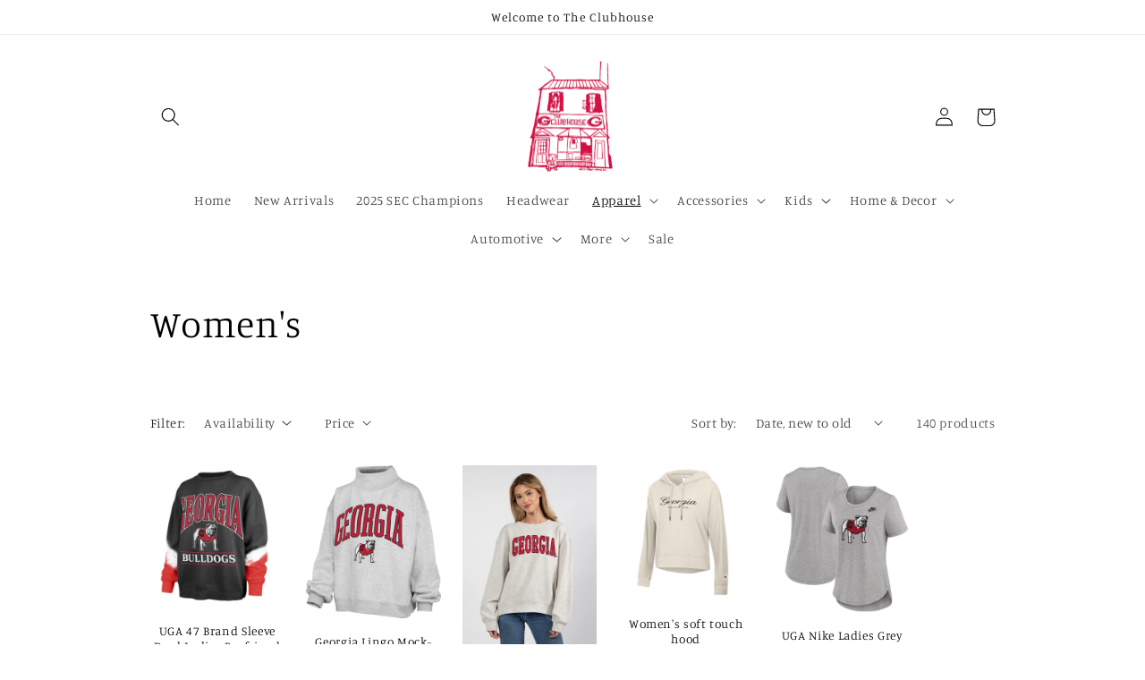

--- FILE ---
content_type: text/html; charset=utf-8
request_url: https://theclubhouseathens.com/collections/womens-tops
body_size: 34548
content:
<!doctype html>
<html class="no-js" lang="en">
  <head>
    <meta name="google-site-verification" content="T_-7UR5t9LQZVk1_j0N9_TvfIc_uCRkf1bY3iDGknfg" />
    <meta charset="utf-8">
    <meta http-equiv="X-UA-Compatible" content="IE=edge">
    <meta name="viewport" content="width=device-width,initial-scale=1">
    <meta name="theme-color" content="">
    <link rel="canonical" href="https://theclubhouseathens.com/collections/womens-tops">
    <link rel="preconnect" href="https://cdn.shopify.com" crossorigin><link rel="preconnect" href="https://fonts.shopifycdn.com" crossorigin><title>
      Women&#39;s
 &ndash; The Clubhouse - Athens</title>

    

    

<meta property="og:site_name" content="The Clubhouse - Athens">
<meta property="og:url" content="https://theclubhouseathens.com/collections/womens-tops">
<meta property="og:title" content="Women&#39;s">
<meta property="og:type" content="website">
<meta property="og:description" content="We have been a family owned and operated business in Athens, Georgia since 1975! We were established by University of Georgia Alumni and our business is centered around providing the best selection of unique UGA Gifts and Apparel!"><meta name="twitter:card" content="summary_large_image">
<meta name="twitter:title" content="Women&#39;s">
<meta name="twitter:description" content="We have been a family owned and operated business in Athens, Georgia since 1975! We were established by University of Georgia Alumni and our business is centered around providing the best selection of unique UGA Gifts and Apparel!">


    <script src="//theclubhouseathens.com/cdn/shop/t/2/assets/global.js?v=149496944046504657681675782888" defer="defer"></script>
    <script>window.performance && window.performance.mark && window.performance.mark('shopify.content_for_header.start');</script><meta name="facebook-domain-verification" content="vf7vulkxurnq8p82ez29avozdvavpn">
<meta name="google-site-verification" content="bKMc00fIG-OXciw2C09y-9a2hwR-p02zBL2ynRBet2k">
<meta id="shopify-digital-wallet" name="shopify-digital-wallet" content="/71708901674/digital_wallets/dialog">
<meta name="shopify-checkout-api-token" content="033de1cc548136bdda657d6e6fec393b">
<link rel="alternate" type="application/atom+xml" title="Feed" href="/collections/womens-tops.atom" />
<link rel="next" href="/collections/womens-tops?page=2">
<link rel="alternate" type="application/json+oembed" href="https://theclubhouseathens.com/collections/womens-tops.oembed">
<script async="async" src="/checkouts/internal/preloads.js?locale=en-US"></script>
<link rel="preconnect" href="https://shop.app" crossorigin="anonymous">
<script async="async" src="https://shop.app/checkouts/internal/preloads.js?locale=en-US&shop_id=71708901674" crossorigin="anonymous"></script>
<script id="apple-pay-shop-capabilities" type="application/json">{"shopId":71708901674,"countryCode":"US","currencyCode":"USD","merchantCapabilities":["supports3DS"],"merchantId":"gid:\/\/shopify\/Shop\/71708901674","merchantName":"The Clubhouse - Athens","requiredBillingContactFields":["postalAddress","email","phone"],"requiredShippingContactFields":["postalAddress","email","phone"],"shippingType":"shipping","supportedNetworks":["visa","masterCard","amex","discover","elo","jcb"],"total":{"type":"pending","label":"The Clubhouse - Athens","amount":"1.00"},"shopifyPaymentsEnabled":true,"supportsSubscriptions":true}</script>
<script id="shopify-features" type="application/json">{"accessToken":"033de1cc548136bdda657d6e6fec393b","betas":["rich-media-storefront-analytics"],"domain":"theclubhouseathens.com","predictiveSearch":true,"shopId":71708901674,"locale":"en"}</script>
<script>var Shopify = Shopify || {};
Shopify.shop = "the-clubhouse-athens-4410.myshopify.com";
Shopify.locale = "en";
Shopify.currency = {"active":"USD","rate":"1.0"};
Shopify.country = "US";
Shopify.theme = {"name":"Studio","id":143485829418,"schema_name":"Studio","schema_version":"4.0.1","theme_store_id":1431,"role":"main"};
Shopify.theme.handle = "null";
Shopify.theme.style = {"id":null,"handle":null};
Shopify.cdnHost = "theclubhouseathens.com/cdn";
Shopify.routes = Shopify.routes || {};
Shopify.routes.root = "/";</script>
<script type="module">!function(o){(o.Shopify=o.Shopify||{}).modules=!0}(window);</script>
<script>!function(o){function n(){var o=[];function n(){o.push(Array.prototype.slice.apply(arguments))}return n.q=o,n}var t=o.Shopify=o.Shopify||{};t.loadFeatures=n(),t.autoloadFeatures=n()}(window);</script>
<script>
  window.ShopifyPay = window.ShopifyPay || {};
  window.ShopifyPay.apiHost = "shop.app\/pay";
  window.ShopifyPay.redirectState = null;
</script>
<script id="shop-js-analytics" type="application/json">{"pageType":"collection"}</script>
<script defer="defer" async type="module" src="//theclubhouseathens.com/cdn/shopifycloud/shop-js/modules/v2/client.init-shop-cart-sync_BT-GjEfc.en.esm.js"></script>
<script defer="defer" async type="module" src="//theclubhouseathens.com/cdn/shopifycloud/shop-js/modules/v2/chunk.common_D58fp_Oc.esm.js"></script>
<script defer="defer" async type="module" src="//theclubhouseathens.com/cdn/shopifycloud/shop-js/modules/v2/chunk.modal_xMitdFEc.esm.js"></script>
<script type="module">
  await import("//theclubhouseathens.com/cdn/shopifycloud/shop-js/modules/v2/client.init-shop-cart-sync_BT-GjEfc.en.esm.js");
await import("//theclubhouseathens.com/cdn/shopifycloud/shop-js/modules/v2/chunk.common_D58fp_Oc.esm.js");
await import("//theclubhouseathens.com/cdn/shopifycloud/shop-js/modules/v2/chunk.modal_xMitdFEc.esm.js");

  window.Shopify.SignInWithShop?.initShopCartSync?.({"fedCMEnabled":true,"windoidEnabled":true});

</script>
<script>
  window.Shopify = window.Shopify || {};
  if (!window.Shopify.featureAssets) window.Shopify.featureAssets = {};
  window.Shopify.featureAssets['shop-js'] = {"shop-cart-sync":["modules/v2/client.shop-cart-sync_DZOKe7Ll.en.esm.js","modules/v2/chunk.common_D58fp_Oc.esm.js","modules/v2/chunk.modal_xMitdFEc.esm.js"],"init-fed-cm":["modules/v2/client.init-fed-cm_B6oLuCjv.en.esm.js","modules/v2/chunk.common_D58fp_Oc.esm.js","modules/v2/chunk.modal_xMitdFEc.esm.js"],"shop-cash-offers":["modules/v2/client.shop-cash-offers_D2sdYoxE.en.esm.js","modules/v2/chunk.common_D58fp_Oc.esm.js","modules/v2/chunk.modal_xMitdFEc.esm.js"],"shop-login-button":["modules/v2/client.shop-login-button_QeVjl5Y3.en.esm.js","modules/v2/chunk.common_D58fp_Oc.esm.js","modules/v2/chunk.modal_xMitdFEc.esm.js"],"pay-button":["modules/v2/client.pay-button_DXTOsIq6.en.esm.js","modules/v2/chunk.common_D58fp_Oc.esm.js","modules/v2/chunk.modal_xMitdFEc.esm.js"],"shop-button":["modules/v2/client.shop-button_DQZHx9pm.en.esm.js","modules/v2/chunk.common_D58fp_Oc.esm.js","modules/v2/chunk.modal_xMitdFEc.esm.js"],"avatar":["modules/v2/client.avatar_BTnouDA3.en.esm.js"],"init-windoid":["modules/v2/client.init-windoid_CR1B-cfM.en.esm.js","modules/v2/chunk.common_D58fp_Oc.esm.js","modules/v2/chunk.modal_xMitdFEc.esm.js"],"init-shop-for-new-customer-accounts":["modules/v2/client.init-shop-for-new-customer-accounts_C_vY_xzh.en.esm.js","modules/v2/client.shop-login-button_QeVjl5Y3.en.esm.js","modules/v2/chunk.common_D58fp_Oc.esm.js","modules/v2/chunk.modal_xMitdFEc.esm.js"],"init-shop-email-lookup-coordinator":["modules/v2/client.init-shop-email-lookup-coordinator_BI7n9ZSv.en.esm.js","modules/v2/chunk.common_D58fp_Oc.esm.js","modules/v2/chunk.modal_xMitdFEc.esm.js"],"init-shop-cart-sync":["modules/v2/client.init-shop-cart-sync_BT-GjEfc.en.esm.js","modules/v2/chunk.common_D58fp_Oc.esm.js","modules/v2/chunk.modal_xMitdFEc.esm.js"],"shop-toast-manager":["modules/v2/client.shop-toast-manager_DiYdP3xc.en.esm.js","modules/v2/chunk.common_D58fp_Oc.esm.js","modules/v2/chunk.modal_xMitdFEc.esm.js"],"init-customer-accounts":["modules/v2/client.init-customer-accounts_D9ZNqS-Q.en.esm.js","modules/v2/client.shop-login-button_QeVjl5Y3.en.esm.js","modules/v2/chunk.common_D58fp_Oc.esm.js","modules/v2/chunk.modal_xMitdFEc.esm.js"],"init-customer-accounts-sign-up":["modules/v2/client.init-customer-accounts-sign-up_iGw4briv.en.esm.js","modules/v2/client.shop-login-button_QeVjl5Y3.en.esm.js","modules/v2/chunk.common_D58fp_Oc.esm.js","modules/v2/chunk.modal_xMitdFEc.esm.js"],"shop-follow-button":["modules/v2/client.shop-follow-button_CqMgW2wH.en.esm.js","modules/v2/chunk.common_D58fp_Oc.esm.js","modules/v2/chunk.modal_xMitdFEc.esm.js"],"checkout-modal":["modules/v2/client.checkout-modal_xHeaAweL.en.esm.js","modules/v2/chunk.common_D58fp_Oc.esm.js","modules/v2/chunk.modal_xMitdFEc.esm.js"],"shop-login":["modules/v2/client.shop-login_D91U-Q7h.en.esm.js","modules/v2/chunk.common_D58fp_Oc.esm.js","modules/v2/chunk.modal_xMitdFEc.esm.js"],"lead-capture":["modules/v2/client.lead-capture_BJmE1dJe.en.esm.js","modules/v2/chunk.common_D58fp_Oc.esm.js","modules/v2/chunk.modal_xMitdFEc.esm.js"],"payment-terms":["modules/v2/client.payment-terms_Ci9AEqFq.en.esm.js","modules/v2/chunk.common_D58fp_Oc.esm.js","modules/v2/chunk.modal_xMitdFEc.esm.js"]};
</script>
<script id="__st">var __st={"a":71708901674,"offset":-18000,"reqid":"4227d1ab-e53a-4f27-834a-aa30a08e3087-1769191140","pageurl":"theclubhouseathens.com\/collections\/womens-tops","u":"218e2c981b87","p":"collection","rtyp":"collection","rid":436191887658};</script>
<script>window.ShopifyPaypalV4VisibilityTracking = true;</script>
<script id="captcha-bootstrap">!function(){'use strict';const t='contact',e='account',n='new_comment',o=[[t,t],['blogs',n],['comments',n],[t,'customer']],c=[[e,'customer_login'],[e,'guest_login'],[e,'recover_customer_password'],[e,'create_customer']],r=t=>t.map((([t,e])=>`form[action*='/${t}']:not([data-nocaptcha='true']) input[name='form_type'][value='${e}']`)).join(','),a=t=>()=>t?[...document.querySelectorAll(t)].map((t=>t.form)):[];function s(){const t=[...o],e=r(t);return a(e)}const i='password',u='form_key',d=['recaptcha-v3-token','g-recaptcha-response','h-captcha-response',i],f=()=>{try{return window.sessionStorage}catch{return}},m='__shopify_v',_=t=>t.elements[u];function p(t,e,n=!1){try{const o=window.sessionStorage,c=JSON.parse(o.getItem(e)),{data:r}=function(t){const{data:e,action:n}=t;return t[m]||n?{data:e,action:n}:{data:t,action:n}}(c);for(const[e,n]of Object.entries(r))t.elements[e]&&(t.elements[e].value=n);n&&o.removeItem(e)}catch(o){console.error('form repopulation failed',{error:o})}}const l='form_type',E='cptcha';function T(t){t.dataset[E]=!0}const w=window,h=w.document,L='Shopify',v='ce_forms',y='captcha';let A=!1;((t,e)=>{const n=(g='f06e6c50-85a8-45c8-87d0-21a2b65856fe',I='https://cdn.shopify.com/shopifycloud/storefront-forms-hcaptcha/ce_storefront_forms_captcha_hcaptcha.v1.5.2.iife.js',D={infoText:'Protected by hCaptcha',privacyText:'Privacy',termsText:'Terms'},(t,e,n)=>{const o=w[L][v],c=o.bindForm;if(c)return c(t,g,e,D).then(n);var r;o.q.push([[t,g,e,D],n]),r=I,A||(h.body.append(Object.assign(h.createElement('script'),{id:'captcha-provider',async:!0,src:r})),A=!0)});var g,I,D;w[L]=w[L]||{},w[L][v]=w[L][v]||{},w[L][v].q=[],w[L][y]=w[L][y]||{},w[L][y].protect=function(t,e){n(t,void 0,e),T(t)},Object.freeze(w[L][y]),function(t,e,n,w,h,L){const[v,y,A,g]=function(t,e,n){const i=e?o:[],u=t?c:[],d=[...i,...u],f=r(d),m=r(i),_=r(d.filter((([t,e])=>n.includes(e))));return[a(f),a(m),a(_),s()]}(w,h,L),I=t=>{const e=t.target;return e instanceof HTMLFormElement?e:e&&e.form},D=t=>v().includes(t);t.addEventListener('submit',(t=>{const e=I(t);if(!e)return;const n=D(e)&&!e.dataset.hcaptchaBound&&!e.dataset.recaptchaBound,o=_(e),c=g().includes(e)&&(!o||!o.value);(n||c)&&t.preventDefault(),c&&!n&&(function(t){try{if(!f())return;!function(t){const e=f();if(!e)return;const n=_(t);if(!n)return;const o=n.value;o&&e.removeItem(o)}(t);const e=Array.from(Array(32),(()=>Math.random().toString(36)[2])).join('');!function(t,e){_(t)||t.append(Object.assign(document.createElement('input'),{type:'hidden',name:u})),t.elements[u].value=e}(t,e),function(t,e){const n=f();if(!n)return;const o=[...t.querySelectorAll(`input[type='${i}']`)].map((({name:t})=>t)),c=[...d,...o],r={};for(const[a,s]of new FormData(t).entries())c.includes(a)||(r[a]=s);n.setItem(e,JSON.stringify({[m]:1,action:t.action,data:r}))}(t,e)}catch(e){console.error('failed to persist form',e)}}(e),e.submit())}));const S=(t,e)=>{t&&!t.dataset[E]&&(n(t,e.some((e=>e===t))),T(t))};for(const o of['focusin','change'])t.addEventListener(o,(t=>{const e=I(t);D(e)&&S(e,y())}));const B=e.get('form_key'),M=e.get(l),P=B&&M;t.addEventListener('DOMContentLoaded',(()=>{const t=y();if(P)for(const e of t)e.elements[l].value===M&&p(e,B);[...new Set([...A(),...v().filter((t=>'true'===t.dataset.shopifyCaptcha))])].forEach((e=>S(e,t)))}))}(h,new URLSearchParams(w.location.search),n,t,e,['guest_login'])})(!0,!0)}();</script>
<script integrity="sha256-4kQ18oKyAcykRKYeNunJcIwy7WH5gtpwJnB7kiuLZ1E=" data-source-attribution="shopify.loadfeatures" defer="defer" src="//theclubhouseathens.com/cdn/shopifycloud/storefront/assets/storefront/load_feature-a0a9edcb.js" crossorigin="anonymous"></script>
<script crossorigin="anonymous" defer="defer" src="//theclubhouseathens.com/cdn/shopifycloud/storefront/assets/shopify_pay/storefront-65b4c6d7.js?v=20250812"></script>
<script data-source-attribution="shopify.dynamic_checkout.dynamic.init">var Shopify=Shopify||{};Shopify.PaymentButton=Shopify.PaymentButton||{isStorefrontPortableWallets:!0,init:function(){window.Shopify.PaymentButton.init=function(){};var t=document.createElement("script");t.src="https://theclubhouseathens.com/cdn/shopifycloud/portable-wallets/latest/portable-wallets.en.js",t.type="module",document.head.appendChild(t)}};
</script>
<script data-source-attribution="shopify.dynamic_checkout.buyer_consent">
  function portableWalletsHideBuyerConsent(e){var t=document.getElementById("shopify-buyer-consent"),n=document.getElementById("shopify-subscription-policy-button");t&&n&&(t.classList.add("hidden"),t.setAttribute("aria-hidden","true"),n.removeEventListener("click",e))}function portableWalletsShowBuyerConsent(e){var t=document.getElementById("shopify-buyer-consent"),n=document.getElementById("shopify-subscription-policy-button");t&&n&&(t.classList.remove("hidden"),t.removeAttribute("aria-hidden"),n.addEventListener("click",e))}window.Shopify?.PaymentButton&&(window.Shopify.PaymentButton.hideBuyerConsent=portableWalletsHideBuyerConsent,window.Shopify.PaymentButton.showBuyerConsent=portableWalletsShowBuyerConsent);
</script>
<script data-source-attribution="shopify.dynamic_checkout.cart.bootstrap">document.addEventListener("DOMContentLoaded",(function(){function t(){return document.querySelector("shopify-accelerated-checkout-cart, shopify-accelerated-checkout")}if(t())Shopify.PaymentButton.init();else{new MutationObserver((function(e,n){t()&&(Shopify.PaymentButton.init(),n.disconnect())})).observe(document.body,{childList:!0,subtree:!0})}}));
</script>
<link id="shopify-accelerated-checkout-styles" rel="stylesheet" media="screen" href="https://theclubhouseathens.com/cdn/shopifycloud/portable-wallets/latest/accelerated-checkout-backwards-compat.css" crossorigin="anonymous">
<style id="shopify-accelerated-checkout-cart">
        #shopify-buyer-consent {
  margin-top: 1em;
  display: inline-block;
  width: 100%;
}

#shopify-buyer-consent.hidden {
  display: none;
}

#shopify-subscription-policy-button {
  background: none;
  border: none;
  padding: 0;
  text-decoration: underline;
  font-size: inherit;
  cursor: pointer;
}

#shopify-subscription-policy-button::before {
  box-shadow: none;
}

      </style>
<script id="sections-script" data-sections="header,footer" defer="defer" src="//theclubhouseathens.com/cdn/shop/t/2/compiled_assets/scripts.js?v=1076"></script>
<script>window.performance && window.performance.mark && window.performance.mark('shopify.content_for_header.end');</script>


    <style data-shopify>
      @font-face {
  font-family: Manuale;
  font-weight: 300;
  font-style: normal;
  font-display: swap;
  src: url("//theclubhouseathens.com/cdn/fonts/manuale/manuale_n3.0baac6564b6ed416af2c179e69ad2689bd829f1a.woff2") format("woff2"),
       url("//theclubhouseathens.com/cdn/fonts/manuale/manuale_n3.3b80020a9032b8fdf9b79d72323aacd37cfccc1f.woff") format("woff");
}

      @font-face {
  font-family: Manuale;
  font-weight: 700;
  font-style: normal;
  font-display: swap;
  src: url("//theclubhouseathens.com/cdn/fonts/manuale/manuale_n7.3ba047f22d4f96763fb98130d717aa23f3693e91.woff2") format("woff2"),
       url("//theclubhouseathens.com/cdn/fonts/manuale/manuale_n7.d41567120e3bfda7b74704ba4a90a9bcb1d16998.woff") format("woff");
}

      @font-face {
  font-family: Manuale;
  font-weight: 300;
  font-style: italic;
  font-display: swap;
  src: url("//theclubhouseathens.com/cdn/fonts/manuale/manuale_i3.8cbe945d7f8e216c7231bccf91cc310dd97f8ab7.woff2") format("woff2"),
       url("//theclubhouseathens.com/cdn/fonts/manuale/manuale_i3.b7e6796aef798c07921d6148fdfe101e7b005e4c.woff") format("woff");
}

      @font-face {
  font-family: Manuale;
  font-weight: 700;
  font-style: italic;
  font-display: swap;
  src: url("//theclubhouseathens.com/cdn/fonts/manuale/manuale_i7.3e507417c47b4832577c8acf727857a21bf11116.woff2") format("woff2"),
       url("//theclubhouseathens.com/cdn/fonts/manuale/manuale_i7.eb96031fac61588a1dde990db53eb087563603d7.woff") format("woff");
}

      @font-face {
  font-family: Manuale;
  font-weight: 300;
  font-style: normal;
  font-display: swap;
  src: url("//theclubhouseathens.com/cdn/fonts/manuale/manuale_n3.0baac6564b6ed416af2c179e69ad2689bd829f1a.woff2") format("woff2"),
       url("//theclubhouseathens.com/cdn/fonts/manuale/manuale_n3.3b80020a9032b8fdf9b79d72323aacd37cfccc1f.woff") format("woff");
}


      :root {
        --font-body-family: Manuale, serif;
        --font-body-style: normal;
        --font-body-weight: 300;
        --font-body-weight-bold: 600;

        --font-heading-family: Manuale, serif;
        --font-heading-style: normal;
        --font-heading-weight: 300;

        --font-body-scale: 1.05;
        --font-heading-scale: 1.0;

        --color-base-text: 0, 0, 0;
        --color-shadow: 0, 0, 0;
        --color-base-background-1: 255, 255, 255;
        --color-base-background-2: 226, 33, 32;
        --color-base-solid-button-labels: 255, 255, 255;
        --color-base-outline-button-labels: 226, 33, 32;
        --color-base-accent-1: 226, 33, 32;
        --color-base-accent-2: 255, 255, 255;
        --payment-terms-background-color: #ffffff;

        --gradient-base-background-1: #ffffff;
        --gradient-base-background-2: #e22120;
        --gradient-base-accent-1: #e22120;
        --gradient-base-accent-2: #fff;

        --media-padding: px;
        --media-border-opacity: 0.05;
        --media-border-width: 0px;
        --media-radius: 0px;
        --media-shadow-opacity: 0.0;
        --media-shadow-horizontal-offset: 0px;
        --media-shadow-vertical-offset: 0px;
        --media-shadow-blur-radius: 0px;
        --media-shadow-visible: 0;

        --page-width: 100rem;
        --page-width-margin: 0rem;

        --product-card-image-padding: 0.0rem;
        --product-card-corner-radius: 0.0rem;
        --product-card-text-alignment: center;
        --product-card-border-width: 0.0rem;
        --product-card-border-opacity: 0.1;
        --product-card-shadow-opacity: 0.1;
        --product-card-shadow-visible: 1;
        --product-card-shadow-horizontal-offset: 0.0rem;
        --product-card-shadow-vertical-offset: 0.0rem;
        --product-card-shadow-blur-radius: 0.0rem;

        --collection-card-image-padding: 0.0rem;
        --collection-card-corner-radius: 0.0rem;
        --collection-card-text-alignment: center;
        --collection-card-border-width: 0.0rem;
        --collection-card-border-opacity: 0.1;
        --collection-card-shadow-opacity: 0.1;
        --collection-card-shadow-visible: 1;
        --collection-card-shadow-horizontal-offset: 0.0rem;
        --collection-card-shadow-vertical-offset: 0.0rem;
        --collection-card-shadow-blur-radius: 0.0rem;

        --blog-card-image-padding: 0.0rem;
        --blog-card-corner-radius: 0.0rem;
        --blog-card-text-alignment: center;
        --blog-card-border-width: 0.0rem;
        --blog-card-border-opacity: 0.1;
        --blog-card-shadow-opacity: 0.1;
        --blog-card-shadow-visible: 1;
        --blog-card-shadow-horizontal-offset: 0.0rem;
        --blog-card-shadow-vertical-offset: 0.0rem;
        --blog-card-shadow-blur-radius: 0.0rem;

        --badge-corner-radius: 4.0rem;

        --popup-border-width: 0px;
        --popup-border-opacity: 0.1;
        --popup-corner-radius: 0px;
        --popup-shadow-opacity: 0.1;
        --popup-shadow-horizontal-offset: 6px;
        --popup-shadow-vertical-offset: 6px;
        --popup-shadow-blur-radius: 25px;

        --drawer-border-width: 1px;
        --drawer-border-opacity: 0.1;
        --drawer-shadow-opacity: 0.0;
        --drawer-shadow-horizontal-offset: 0px;
        --drawer-shadow-vertical-offset: 0px;
        --drawer-shadow-blur-radius: 0px;

        --spacing-sections-desktop: 0px;
        --spacing-sections-mobile: 0px;

        --grid-desktop-vertical-spacing: 24px;
        --grid-desktop-horizontal-spacing: 24px;
        --grid-mobile-vertical-spacing: 12px;
        --grid-mobile-horizontal-spacing: 12px;

        --text-boxes-border-opacity: 0.0;
        --text-boxes-border-width: 0px;
        --text-boxes-radius: 0px;
        --text-boxes-shadow-opacity: 0.0;
        --text-boxes-shadow-visible: 0;
        --text-boxes-shadow-horizontal-offset: 0px;
        --text-boxes-shadow-vertical-offset: 0px;
        --text-boxes-shadow-blur-radius: 0px;

        --buttons-radius: 40px;
        --buttons-radius-outset: 41px;
        --buttons-border-width: 1px;
        --buttons-border-opacity: 1.0;
        --buttons-shadow-opacity: 0.1;
        --buttons-shadow-visible: 1;
        --buttons-shadow-horizontal-offset: 2px;
        --buttons-shadow-vertical-offset: 2px;
        --buttons-shadow-blur-radius: 5px;
        --buttons-border-offset: 0.3px;

        --inputs-radius: 2px;
        --inputs-border-width: 1px;
        --inputs-border-opacity: 0.15;
        --inputs-shadow-opacity: 0.05;
        --inputs-shadow-horizontal-offset: 2px;
        --inputs-margin-offset: 2px;
        --inputs-shadow-vertical-offset: 2px;
        --inputs-shadow-blur-radius: 5px;
        --inputs-radius-outset: 3px;

        --variant-pills-radius: 40px;
        --variant-pills-border-width: 1px;
        --variant-pills-border-opacity: 0.55;
        --variant-pills-shadow-opacity: 0.0;
        --variant-pills-shadow-horizontal-offset: 0px;
        --variant-pills-shadow-vertical-offset: 0px;
        --variant-pills-shadow-blur-radius: 0px;
      }

      *,
      *::before,
      *::after {
        box-sizing: inherit;
      }

      html {
        box-sizing: border-box;
        font-size: calc(var(--font-body-scale) * 62.5%);
        height: 100%;
      }

      body {
        display: grid;
        grid-template-rows: auto auto 1fr auto;
        grid-template-columns: 100%;
        min-height: 100%;
        margin: 0;
        font-size: 1.5rem;
        letter-spacing: 0.06rem;
        line-height: calc(1 + 0.8 / var(--font-body-scale));
        font-family: var(--font-body-family);
        font-style: var(--font-body-style);
        font-weight: var(--font-body-weight);
      }

      @media screen and (min-width: 750px) {
        body {
          font-size: 1.6rem;
        }
      }
    </style>

    <link href="//theclubhouseathens.com/cdn/shop/t/2/assets/base.css?v=88290808517547527771675782890" rel="stylesheet" type="text/css" media="all" />
<link rel="preload" as="font" href="//theclubhouseathens.com/cdn/fonts/manuale/manuale_n3.0baac6564b6ed416af2c179e69ad2689bd829f1a.woff2" type="font/woff2" crossorigin><link rel="preload" as="font" href="//theclubhouseathens.com/cdn/fonts/manuale/manuale_n3.0baac6564b6ed416af2c179e69ad2689bd829f1a.woff2" type="font/woff2" crossorigin><link rel="stylesheet" href="//theclubhouseathens.com/cdn/shop/t/2/assets/component-predictive-search.css?v=83512081251802922551675782887" media="print" onload="this.media='all'"><script>document.documentElement.className = document.documentElement.className.replace('no-js', 'js');
    if (Shopify.designMode) {
      document.documentElement.classList.add('shopify-design-mode');
    }
    </script>
  <link href="https://monorail-edge.shopifysvc.com" rel="dns-prefetch">
<script>(function(){if ("sendBeacon" in navigator && "performance" in window) {try {var session_token_from_headers = performance.getEntriesByType('navigation')[0].serverTiming.find(x => x.name == '_s').description;} catch {var session_token_from_headers = undefined;}var session_cookie_matches = document.cookie.match(/_shopify_s=([^;]*)/);var session_token_from_cookie = session_cookie_matches && session_cookie_matches.length === 2 ? session_cookie_matches[1] : "";var session_token = session_token_from_headers || session_token_from_cookie || "";function handle_abandonment_event(e) {var entries = performance.getEntries().filter(function(entry) {return /monorail-edge.shopifysvc.com/.test(entry.name);});if (!window.abandonment_tracked && entries.length === 0) {window.abandonment_tracked = true;var currentMs = Date.now();var navigation_start = performance.timing.navigationStart;var payload = {shop_id: 71708901674,url: window.location.href,navigation_start,duration: currentMs - navigation_start,session_token,page_type: "collection"};window.navigator.sendBeacon("https://monorail-edge.shopifysvc.com/v1/produce", JSON.stringify({schema_id: "online_store_buyer_site_abandonment/1.1",payload: payload,metadata: {event_created_at_ms: currentMs,event_sent_at_ms: currentMs}}));}}window.addEventListener('pagehide', handle_abandonment_event);}}());</script>
<script id="web-pixels-manager-setup">(function e(e,d,r,n,o){if(void 0===o&&(o={}),!Boolean(null===(a=null===(i=window.Shopify)||void 0===i?void 0:i.analytics)||void 0===a?void 0:a.replayQueue)){var i,a;window.Shopify=window.Shopify||{};var t=window.Shopify;t.analytics=t.analytics||{};var s=t.analytics;s.replayQueue=[],s.publish=function(e,d,r){return s.replayQueue.push([e,d,r]),!0};try{self.performance.mark("wpm:start")}catch(e){}var l=function(){var e={modern:/Edge?\/(1{2}[4-9]|1[2-9]\d|[2-9]\d{2}|\d{4,})\.\d+(\.\d+|)|Firefox\/(1{2}[4-9]|1[2-9]\d|[2-9]\d{2}|\d{4,})\.\d+(\.\d+|)|Chrom(ium|e)\/(9{2}|\d{3,})\.\d+(\.\d+|)|(Maci|X1{2}).+ Version\/(15\.\d+|(1[6-9]|[2-9]\d|\d{3,})\.\d+)([,.]\d+|)( \(\w+\)|)( Mobile\/\w+|) Safari\/|Chrome.+OPR\/(9{2}|\d{3,})\.\d+\.\d+|(CPU[ +]OS|iPhone[ +]OS|CPU[ +]iPhone|CPU IPhone OS|CPU iPad OS)[ +]+(15[._]\d+|(1[6-9]|[2-9]\d|\d{3,})[._]\d+)([._]\d+|)|Android:?[ /-](13[3-9]|1[4-9]\d|[2-9]\d{2}|\d{4,})(\.\d+|)(\.\d+|)|Android.+Firefox\/(13[5-9]|1[4-9]\d|[2-9]\d{2}|\d{4,})\.\d+(\.\d+|)|Android.+Chrom(ium|e)\/(13[3-9]|1[4-9]\d|[2-9]\d{2}|\d{4,})\.\d+(\.\d+|)|SamsungBrowser\/([2-9]\d|\d{3,})\.\d+/,legacy:/Edge?\/(1[6-9]|[2-9]\d|\d{3,})\.\d+(\.\d+|)|Firefox\/(5[4-9]|[6-9]\d|\d{3,})\.\d+(\.\d+|)|Chrom(ium|e)\/(5[1-9]|[6-9]\d|\d{3,})\.\d+(\.\d+|)([\d.]+$|.*Safari\/(?![\d.]+ Edge\/[\d.]+$))|(Maci|X1{2}).+ Version\/(10\.\d+|(1[1-9]|[2-9]\d|\d{3,})\.\d+)([,.]\d+|)( \(\w+\)|)( Mobile\/\w+|) Safari\/|Chrome.+OPR\/(3[89]|[4-9]\d|\d{3,})\.\d+\.\d+|(CPU[ +]OS|iPhone[ +]OS|CPU[ +]iPhone|CPU IPhone OS|CPU iPad OS)[ +]+(10[._]\d+|(1[1-9]|[2-9]\d|\d{3,})[._]\d+)([._]\d+|)|Android:?[ /-](13[3-9]|1[4-9]\d|[2-9]\d{2}|\d{4,})(\.\d+|)(\.\d+|)|Mobile Safari.+OPR\/([89]\d|\d{3,})\.\d+\.\d+|Android.+Firefox\/(13[5-9]|1[4-9]\d|[2-9]\d{2}|\d{4,})\.\d+(\.\d+|)|Android.+Chrom(ium|e)\/(13[3-9]|1[4-9]\d|[2-9]\d{2}|\d{4,})\.\d+(\.\d+|)|Android.+(UC? ?Browser|UCWEB|U3)[ /]?(15\.([5-9]|\d{2,})|(1[6-9]|[2-9]\d|\d{3,})\.\d+)\.\d+|SamsungBrowser\/(5\.\d+|([6-9]|\d{2,})\.\d+)|Android.+MQ{2}Browser\/(14(\.(9|\d{2,})|)|(1[5-9]|[2-9]\d|\d{3,})(\.\d+|))(\.\d+|)|K[Aa][Ii]OS\/(3\.\d+|([4-9]|\d{2,})\.\d+)(\.\d+|)/},d=e.modern,r=e.legacy,n=navigator.userAgent;return n.match(d)?"modern":n.match(r)?"legacy":"unknown"}(),u="modern"===l?"modern":"legacy",c=(null!=n?n:{modern:"",legacy:""})[u],f=function(e){return[e.baseUrl,"/wpm","/b",e.hashVersion,"modern"===e.buildTarget?"m":"l",".js"].join("")}({baseUrl:d,hashVersion:r,buildTarget:u}),m=function(e){var d=e.version,r=e.bundleTarget,n=e.surface,o=e.pageUrl,i=e.monorailEndpoint;return{emit:function(e){var a=e.status,t=e.errorMsg,s=(new Date).getTime(),l=JSON.stringify({metadata:{event_sent_at_ms:s},events:[{schema_id:"web_pixels_manager_load/3.1",payload:{version:d,bundle_target:r,page_url:o,status:a,surface:n,error_msg:t},metadata:{event_created_at_ms:s}}]});if(!i)return console&&console.warn&&console.warn("[Web Pixels Manager] No Monorail endpoint provided, skipping logging."),!1;try{return self.navigator.sendBeacon.bind(self.navigator)(i,l)}catch(e){}var u=new XMLHttpRequest;try{return u.open("POST",i,!0),u.setRequestHeader("Content-Type","text/plain"),u.send(l),!0}catch(e){return console&&console.warn&&console.warn("[Web Pixels Manager] Got an unhandled error while logging to Monorail."),!1}}}}({version:r,bundleTarget:l,surface:e.surface,pageUrl:self.location.href,monorailEndpoint:e.monorailEndpoint});try{o.browserTarget=l,function(e){var d=e.src,r=e.async,n=void 0===r||r,o=e.onload,i=e.onerror,a=e.sri,t=e.scriptDataAttributes,s=void 0===t?{}:t,l=document.createElement("script"),u=document.querySelector("head"),c=document.querySelector("body");if(l.async=n,l.src=d,a&&(l.integrity=a,l.crossOrigin="anonymous"),s)for(var f in s)if(Object.prototype.hasOwnProperty.call(s,f))try{l.dataset[f]=s[f]}catch(e){}if(o&&l.addEventListener("load",o),i&&l.addEventListener("error",i),u)u.appendChild(l);else{if(!c)throw new Error("Did not find a head or body element to append the script");c.appendChild(l)}}({src:f,async:!0,onload:function(){if(!function(){var e,d;return Boolean(null===(d=null===(e=window.Shopify)||void 0===e?void 0:e.analytics)||void 0===d?void 0:d.initialized)}()){var d=window.webPixelsManager.init(e)||void 0;if(d){var r=window.Shopify.analytics;r.replayQueue.forEach((function(e){var r=e[0],n=e[1],o=e[2];d.publishCustomEvent(r,n,o)})),r.replayQueue=[],r.publish=d.publishCustomEvent,r.visitor=d.visitor,r.initialized=!0}}},onerror:function(){return m.emit({status:"failed",errorMsg:"".concat(f," has failed to load")})},sri:function(e){var d=/^sha384-[A-Za-z0-9+/=]+$/;return"string"==typeof e&&d.test(e)}(c)?c:"",scriptDataAttributes:o}),m.emit({status:"loading"})}catch(e){m.emit({status:"failed",errorMsg:(null==e?void 0:e.message)||"Unknown error"})}}})({shopId: 71708901674,storefrontBaseUrl: "https://theclubhouseathens.com",extensionsBaseUrl: "https://extensions.shopifycdn.com/cdn/shopifycloud/web-pixels-manager",monorailEndpoint: "https://monorail-edge.shopifysvc.com/unstable/produce_batch",surface: "storefront-renderer",enabledBetaFlags: ["2dca8a86"],webPixelsConfigList: [{"id":"870514986","configuration":"{\"config\":\"{\\\"pixel_id\\\":\\\"GT-NGWQDWP\\\",\\\"target_country\\\":\\\"US\\\",\\\"gtag_events\\\":[{\\\"type\\\":\\\"purchase\\\",\\\"action_label\\\":\\\"MC-DZEQQP872Y\\\"},{\\\"type\\\":\\\"page_view\\\",\\\"action_label\\\":\\\"MC-DZEQQP872Y\\\"},{\\\"type\\\":\\\"view_item\\\",\\\"action_label\\\":\\\"MC-DZEQQP872Y\\\"}],\\\"enable_monitoring_mode\\\":false}\"}","eventPayloadVersion":"v1","runtimeContext":"OPEN","scriptVersion":"b2a88bafab3e21179ed38636efcd8a93","type":"APP","apiClientId":1780363,"privacyPurposes":[],"dataSharingAdjustments":{"protectedCustomerApprovalScopes":["read_customer_address","read_customer_email","read_customer_name","read_customer_personal_data","read_customer_phone"]}},{"id":"412614954","configuration":"{\"pixel_id\":\"1020085422302283\",\"pixel_type\":\"facebook_pixel\",\"metaapp_system_user_token\":\"-\"}","eventPayloadVersion":"v1","runtimeContext":"OPEN","scriptVersion":"ca16bc87fe92b6042fbaa3acc2fbdaa6","type":"APP","apiClientId":2329312,"privacyPurposes":["ANALYTICS","MARKETING","SALE_OF_DATA"],"dataSharingAdjustments":{"protectedCustomerApprovalScopes":["read_customer_address","read_customer_email","read_customer_name","read_customer_personal_data","read_customer_phone"]}},{"id":"shopify-app-pixel","configuration":"{}","eventPayloadVersion":"v1","runtimeContext":"STRICT","scriptVersion":"0450","apiClientId":"shopify-pixel","type":"APP","privacyPurposes":["ANALYTICS","MARKETING"]},{"id":"shopify-custom-pixel","eventPayloadVersion":"v1","runtimeContext":"LAX","scriptVersion":"0450","apiClientId":"shopify-pixel","type":"CUSTOM","privacyPurposes":["ANALYTICS","MARKETING"]}],isMerchantRequest: false,initData: {"shop":{"name":"The Clubhouse - Athens","paymentSettings":{"currencyCode":"USD"},"myshopifyDomain":"the-clubhouse-athens-4410.myshopify.com","countryCode":"US","storefrontUrl":"https:\/\/theclubhouseathens.com"},"customer":null,"cart":null,"checkout":null,"productVariants":[],"purchasingCompany":null},},"https://theclubhouseathens.com/cdn","fcfee988w5aeb613cpc8e4bc33m6693e112",{"modern":"","legacy":""},{"shopId":"71708901674","storefrontBaseUrl":"https:\/\/theclubhouseathens.com","extensionBaseUrl":"https:\/\/extensions.shopifycdn.com\/cdn\/shopifycloud\/web-pixels-manager","surface":"storefront-renderer","enabledBetaFlags":"[\"2dca8a86\"]","isMerchantRequest":"false","hashVersion":"fcfee988w5aeb613cpc8e4bc33m6693e112","publish":"custom","events":"[[\"page_viewed\",{}],[\"collection_viewed\",{\"collection\":{\"id\":\"436191887658\",\"title\":\"Women's\",\"productVariants\":[{\"price\":{\"amount\":65.0,\"currencyCode\":\"USD\"},\"product\":{\"title\":\"UGA 47 Brand Sleeve Dyed Ladies Boyfriend Crew\",\"vendor\":\"The Clubhouse - Athens\",\"id\":\"10008667423018\",\"untranslatedTitle\":\"UGA 47 Brand Sleeve Dyed Ladies Boyfriend Crew\",\"url\":\"\/products\/uga-47-brand-sleeve-dyed-ladies-boyfriend-crew\",\"type\":\"\"},\"id\":\"51031283204394\",\"image\":{\"src\":\"\/\/theclubhouseathens.com\/cdn\/shop\/files\/Image12-30-25at11.37AM.jpg?v=1767800562\"},\"sku\":null,\"title\":\"S\",\"untranslatedTitle\":\"S\"},{\"price\":{\"amount\":72.99,\"currencyCode\":\"USD\"},\"product\":{\"title\":\"Georgia Lingo Mock-Crew Oversize Fleece - Ash\",\"vendor\":\"The Clubhouse - Athens\",\"id\":\"9975170957610\",\"untranslatedTitle\":\"Georgia Lingo Mock-Crew Oversize Fleece - Ash\",\"url\":\"\/products\/georgia-lingo-mock-crew-oversize-fleece-ash\",\"type\":\"\"},\"id\":\"50936846942506\",\"image\":{\"src\":\"\/\/theclubhouseathens.com\/cdn\/shop\/files\/UGA65429LZ2_NelsonLingo_ASH.png?v=1765412769\"},\"sku\":null,\"title\":\"S\",\"untranslatedTitle\":\"S\"},{\"price\":{\"amount\":68.99,\"currencyCode\":\"USD\"},\"product\":{\"title\":\"UGA Chicka-d Old School Crew\",\"vendor\":\"The Clubhouse - Athens\",\"id\":\"9928214511914\",\"untranslatedTitle\":\"UGA Chicka-d Old School Crew\",\"url\":\"\/products\/arch-georgia-crew-neck\",\"type\":\"\"},\"id\":\"50753665892650\",\"image\":{\"src\":\"\/\/theclubhouseathens.com\/cdn\/shop\/files\/IMG-5624.jpg?v=1761739216\"},\"sku\":null,\"title\":\"S\",\"untranslatedTitle\":\"S\"},{\"price\":{\"amount\":62.99,\"currencyCode\":\"USD\"},\"product\":{\"title\":\"Women's soft touch hood\",\"vendor\":\"The Clubhouse - Athens\",\"id\":\"9917281829162\",\"untranslatedTitle\":\"Women's soft touch hood\",\"url\":\"\/products\/womens-soft-touch-hood\",\"type\":\"\"},\"id\":\"50748667986218\",\"image\":{\"src\":\"\/\/theclubhouseathens.com\/cdn\/shop\/files\/apc03984316_c4003_7004_ftq_mq_1_5032610.jpg?v=1761064094\"},\"sku\":null,\"title\":\"M\",\"untranslatedTitle\":\"M\"},{\"price\":{\"amount\":35.0,\"currencyCode\":\"USD\"},\"product\":{\"title\":\"UGA Nike Ladies Grey Heather Throwback Logo T-Shirt\",\"vendor\":\"The Clubhouse - Athens\",\"id\":\"9905251942698\",\"untranslatedTitle\":\"UGA Nike Ladies Grey Heather Throwback Logo T-Shirt\",\"url\":\"\/products\/uga-nike-ladies-grey-heather-throwback-logo-t-shirt\",\"type\":\"\"},\"id\":\"50665506668842\",\"image\":{\"src\":\"\/\/theclubhouseathens.com\/cdn\/shop\/files\/NKMV06GUGVUXP_DarkGreyHeather_FRTBCK.webp?v=1759851350\"},\"sku\":null,\"title\":\"XS\",\"untranslatedTitle\":\"XS\"},{\"price\":{\"amount\":45.0,\"currencyCode\":\"USD\"},\"product\":{\"title\":\"UGA Nike Ladies Legacy Slub Short Sleeve T-Shirt\",\"vendor\":\"The Clubhouse - Athens\",\"id\":\"9905251549482\",\"untranslatedTitle\":\"UGA Nike Ladies Legacy Slub Short Sleeve T-Shirt\",\"url\":\"\/products\/uga-nike-ladies-legacy-slub-short-sleeve-t-shirt\",\"type\":\"\"},\"id\":\"50665505784106\",\"image\":{\"src\":\"\/\/theclubhouseathens.com\/cdn\/shop\/files\/25NIKWNCGRGBLKWLGGEO.webp?v=1759850766\"},\"sku\":null,\"title\":\"XS\",\"untranslatedTitle\":\"XS\"},{\"price\":{\"amount\":68.99,\"currencyCode\":\"USD\"},\"product\":{\"title\":\"LadiesVinson Crew\",\"vendor\":\"The Clubhouse - Athens\",\"id\":\"9900286837034\",\"untranslatedTitle\":\"LadiesVinson Crew\",\"url\":\"\/products\/ladiesvinson-crew\",\"type\":\"\"},\"id\":\"50645383446826\",\"image\":{\"src\":\"\/\/theclubhouseathens.com\/cdn\/shop\/files\/unnamed-1.jpg?v=1759261879\"},\"sku\":null,\"title\":\"S\",\"untranslatedTitle\":\"S\"},{\"price\":{\"amount\":48.99,\"currencyCode\":\"USD\"},\"product\":{\"title\":\"The Bar Harbor Long Sleeve Top\",\"vendor\":\"The Clubhouse - Athens\",\"id\":\"9900285133098\",\"untranslatedTitle\":\"The Bar Harbor Long Sleeve Top\",\"url\":\"\/products\/the-bar-harbor-long-sleeve-top\",\"type\":\"\"},\"id\":\"50645384266026\",\"image\":{\"src\":\"\/\/theclubhouseathens.com\/cdn\/shop\/files\/unnamed.jpg?v=1759261802\"},\"sku\":null,\"title\":\"S\",\"untranslatedTitle\":\"S\"},{\"price\":{\"amount\":29.99,\"currencyCode\":\"USD\"},\"product\":{\"title\":\"Game Day! - Red \u0026 Black Thigh-Highs\",\"vendor\":\"The Clubhouse - Athens\",\"id\":\"9900127453482\",\"untranslatedTitle\":\"Game Day! - Red \u0026 Black Thigh-Highs\",\"url\":\"\/products\/game-day-red-black-thigh-highs\",\"type\":\"\"},\"id\":\"50644718682410\",\"image\":{\"src\":\"\/\/theclubhouseathens.com\/cdn\/shop\/files\/ScreenShot2025-09-30at11.18.27AM.png?v=1759245556\"},\"sku\":null,\"title\":\"A\",\"untranslatedTitle\":\"A\"},{\"price\":{\"amount\":100.0,\"currencyCode\":\"USD\"},\"product\":{\"title\":\"Columbia Women's Set II Polo\",\"vendor\":\"The Clubhouse - Athens\",\"id\":\"9897209037098\",\"untranslatedTitle\":\"Columbia Women's Set II Polo\",\"url\":\"\/products\/columbia-womens-set-ii-polo\",\"type\":\"\"},\"id\":\"50634444144938\",\"image\":{\"src\":\"\/\/theclubhouseathens.com\/cdn\/shop\/files\/24F09WP-Women_s-Set-II-Polo-1.jpg?v=1758834002\"},\"sku\":null,\"title\":\"S\",\"untranslatedTitle\":\"S\"},{\"price\":{\"amount\":59.99,\"currencyCode\":\"USD\"},\"product\":{\"title\":\"Columbia Ladies Mock Mesh Half Zip\",\"vendor\":\"The Clubhouse - Athens\",\"id\":\"9897204646186\",\"untranslatedTitle\":\"Columbia Ladies Mock Mesh Half Zip\",\"url\":\"\/products\/columbia-ladies-mock-mesh-half-zip\",\"type\":\"\"},\"id\":\"50634427793706\",\"image\":{\"src\":\"\/\/theclubhouseathens.com\/cdn\/shop\/files\/aec03945666_cbl5g8x_tbk_ftq_mq_1_4809826_fc0cb86b-899f-465a-b169-3b2f75a69c1a.jpg?v=1758833540\"},\"sku\":null,\"title\":\"S\",\"untranslatedTitle\":\"S\"},{\"price\":{\"amount\":30.99,\"currencyCode\":\"USD\"},\"product\":{\"title\":\"Champion Women's Lets Go Tee Black\",\"vendor\":\"The Clubhouse - Athens\",\"id\":\"9897200714026\",\"untranslatedTitle\":\"Champion Women's Lets Go Tee Black\",\"url\":\"\/products\/champion-womens-lets-go-tee-black\",\"type\":\"\"},\"id\":\"50634405249322\",\"image\":{\"src\":\"\/\/theclubhouseathens.com\/cdn\/shop\/files\/apc03984438_c6039_999_ftq_mq_1_5090068.jpg?v=1758832608\"},\"sku\":null,\"title\":\"S\",\"untranslatedTitle\":\"S\"},{\"price\":{\"amount\":30.99,\"currencyCode\":\"USD\"},\"product\":{\"title\":\"Champion Women's Core Tee Granite Heather\",\"vendor\":\"The Clubhouse - Athens\",\"id\":\"9897199927594\",\"untranslatedTitle\":\"Champion Women's Core Tee Granite Heather\",\"url\":\"\/products\/champion-womens-core-tee-granite-heather\",\"type\":\"\"},\"id\":\"50634399711530\",\"image\":{\"src\":\"\/\/theclubhouseathens.com\/cdn\/shop\/files\/apc03984464_c6039_990_ftq_mq_1_5064735_1.jpg?v=1758832477\"},\"sku\":null,\"title\":\"S\",\"untranslatedTitle\":\"S\"},{\"price\":{\"amount\":120.99,\"currencyCode\":\"USD\"},\"product\":{\"title\":\"The Embroidered Sweatshirt | Georgia\",\"vendor\":\"The Clubhouse - Athens\",\"id\":\"9896413823274\",\"untranslatedTitle\":\"The Embroidered Sweatshirt | Georgia\",\"url\":\"\/products\/the-embroidered-sweatshirt-georgia\",\"type\":\"\"},\"id\":\"50631474413866\",\"image\":{\"src\":\"\/\/theclubhouseathens.com\/cdn\/shop\/files\/ScreenShot2025-09-24at1.22.35PM.png?v=1758734754\"},\"sku\":null,\"title\":\"S\",\"untranslatedTitle\":\"S\"},{\"price\":{\"amount\":140.99,\"currencyCode\":\"USD\"},\"product\":{\"title\":\"The Embroidered Mock Neck Sweater | Georgia\",\"vendor\":\"The Clubhouse - Athens\",\"id\":\"9896400257322\",\"untranslatedTitle\":\"The Embroidered Mock Neck Sweater | Georgia\",\"url\":\"\/products\/the-embroidered-mock-neck-sweater-georgia\",\"type\":\"\"},\"id\":\"50631450231082\",\"image\":{\"src\":\"\/\/theclubhouseathens.com\/cdn\/shop\/files\/ScreenShot2025-09-24at1.13.22PM.png?v=1758734167\"},\"sku\":null,\"title\":\"S\",\"untranslatedTitle\":\"S\"},{\"price\":{\"amount\":87.99,\"currencyCode\":\"USD\"},\"product\":{\"title\":\"Raglan Zip Up Black\",\"vendor\":\"The Clubhouse - Athens\",\"id\":\"9896387182890\",\"untranslatedTitle\":\"Raglan Zip Up Black\",\"url\":\"\/products\/raglan-zip-up-black\",\"type\":\"\"},\"id\":\"50631385645354\",\"image\":{\"src\":\"\/\/theclubhouseathens.com\/cdn\/shop\/files\/HVWS37UGA004-PH-1.png?v=1758732530\"},\"sku\":null,\"title\":\"S\",\"untranslatedTitle\":\"S\"},{\"price\":{\"amount\":74.99,\"currencyCode\":\"USD\"},\"product\":{\"title\":\"Chicka-d Saddle French Terry Zip-up\",\"vendor\":\"The Clubhouse - Athens\",\"id\":\"9896042987818\",\"untranslatedTitle\":\"Chicka-d Saddle French Terry Zip-up\",\"url\":\"\/products\/chicka-d-saddle-french-terry-zip-up\",\"type\":\"\"},\"id\":\"50629679874346\",\"image\":{\"src\":\"\/\/theclubhouseathens.com\/cdn\/shop\/files\/543-26-GEO476.jpg?v=1758729006\"},\"sku\":null,\"title\":\"S\",\"untranslatedTitle\":\"S\"},{\"price\":{\"amount\":35.0,\"currencyCode\":\"USD\"},\"product\":{\"title\":\"47 Brand Ladies Comeback Frankie Tee\",\"vendor\":\"The Clubhouse - Athens\",\"id\":\"9895999013162\",\"untranslatedTitle\":\"47 Brand Ladies Comeback Frankie Tee\",\"url\":\"\/products\/47-brand-ladies-comeback-frankie-tee\",\"type\":\"\"},\"id\":\"50629509185834\",\"image\":{\"src\":\"\/\/theclubhouseathens.com\/cdn\/shop\/files\/669401-HR-MF.jpg?v=1758728888\"},\"sku\":null,\"title\":\"S\",\"untranslatedTitle\":\"S\"},{\"price\":{\"amount\":183.0,\"currencyCode\":\"USD\"},\"product\":{\"title\":\"UGA Turtleson Women's Bellfield Hoodie\",\"vendor\":\"The Clubhouse - Athens\",\"id\":\"9895307575594\",\"untranslatedTitle\":\"UGA Turtleson Women's Bellfield Hoodie\",\"url\":\"\/products\/uga-turtleson-womens-bellfield-hoodie\",\"type\":\"\"},\"id\":\"50626345632042\",\"image\":{\"src\":\"\/\/theclubhouseathens.com\/cdn\/shop\/files\/wtl0256-e0013-uga2.jpg?v=1758646920\"},\"sku\":null,\"title\":\"S\",\"untranslatedTitle\":\"S\"},{\"price\":{\"amount\":74.99,\"currencyCode\":\"USD\"},\"product\":{\"title\":\"UGA Hype \u0026 Vice Kickoff Hoodie\",\"vendor\":\"The Clubhouse - Athens\",\"id\":\"9893297979690\",\"untranslatedTitle\":\"UGA Hype \u0026 Vice Kickoff Hoodie\",\"url\":\"\/products\/uga-hype-vice-kickoff-hoodie\",\"type\":\"\"},\"id\":\"50618076070186\",\"image\":{\"src\":\"\/\/theclubhouseathens.com\/cdn\/shop\/files\/HVMS2UGA1-PH1.jpg?v=1758291185\"},\"sku\":null,\"title\":\"S\",\"untranslatedTitle\":\"S\"},{\"price\":{\"amount\":32.99,\"currencyCode\":\"USD\"},\"product\":{\"title\":\"UGA Mosaic Ladies' Pant\",\"vendor\":\"The Clubhouse - Athens\",\"id\":\"9886743789866\",\"untranslatedTitle\":\"UGA Mosaic Ladies' Pant\",\"url\":\"\/products\/uga-mosaic-ladies-pant\",\"type\":\"\"},\"id\":\"50593569308970\",\"image\":{\"src\":\"\/\/theclubhouseathens.com\/cdn\/shop\/files\/FA25_SENT_0150-0B01-LWA-MOSAIC-Ladies-Pant-Regular-Front.jpg?v=1757600774\"},\"sku\":null,\"title\":\"S\",\"untranslatedTitle\":\"S\"},{\"price\":{\"amount\":25.99,\"currencyCode\":\"USD\"},\"product\":{\"title\":\"UGA Laney Ladies' Short\",\"vendor\":\"The Clubhouse - Athens\",\"id\":\"9886736843050\",\"untranslatedTitle\":\"UGA Laney Ladies' Short\",\"url\":\"\/products\/uga-laney-ladies-short\",\"type\":\"\"},\"id\":\"50593529594154\",\"image\":{\"src\":\"\/\/theclubhouseathens.com\/cdn\/shop\/files\/FA25_0150-0B14-XQB-Laney-Ladies-Short-Regular-Front.jpg?v=1757600365\"},\"sku\":null,\"title\":\"S\",\"untranslatedTitle\":\"S\"},{\"price\":{\"amount\":30.99,\"currencyCode\":\"USD\"},\"product\":{\"title\":\"UGA Laney Ladies' Pant\",\"vendor\":\"The Clubhouse - Athens\",\"id\":\"9886735499562\",\"untranslatedTitle\":\"UGA Laney Ladies' Pant\",\"url\":\"\/products\/uga-laney-ladies-pant\",\"type\":\"\"},\"id\":\"50593525170474\",\"image\":{\"src\":\"\/\/theclubhouseathens.com\/cdn\/shop\/files\/FA25_0150-0B14-XQA-Laney-Ladies-Pant-Regular-Front.jpg?v=1757600193\"},\"sku\":null,\"title\":\"S\",\"untranslatedTitle\":\"S\"},{\"price\":{\"amount\":32.99,\"currencyCode\":\"USD\"},\"product\":{\"title\":\"UGA Rigor Ladies' Pant\",\"vendor\":\"The Clubhouse - Athens\",\"id\":\"9886722162986\",\"untranslatedTitle\":\"UGA Rigor Ladies' Pant\",\"url\":\"\/products\/uga-rigor-ladies-pant\",\"type\":\"\"},\"id\":\"50593460257066\",\"image\":{\"src\":\"\/\/theclubhouseathens.com\/cdn\/shop\/files\/FA25_0150-0A14-ZCJ-Rigor-Ladies-Pant-RegularBlank-Front.jpg?v=1757599743\"},\"sku\":null,\"title\":\"S\",\"untranslatedTitle\":\"S\"}]}}]]"});</script><script>
  window.ShopifyAnalytics = window.ShopifyAnalytics || {};
  window.ShopifyAnalytics.meta = window.ShopifyAnalytics.meta || {};
  window.ShopifyAnalytics.meta.currency = 'USD';
  var meta = {"products":[{"id":10008667423018,"gid":"gid:\/\/shopify\/Product\/10008667423018","vendor":"The Clubhouse - Athens","type":"","handle":"uga-47-brand-sleeve-dyed-ladies-boyfriend-crew","variants":[{"id":51031283204394,"price":6500,"name":"UGA 47 Brand Sleeve Dyed Ladies Boyfriend Crew - S","public_title":"S","sku":null},{"id":51031283237162,"price":6500,"name":"UGA 47 Brand Sleeve Dyed Ladies Boyfriend Crew - M","public_title":"M","sku":null},{"id":51031283269930,"price":6500,"name":"UGA 47 Brand Sleeve Dyed Ladies Boyfriend Crew - L","public_title":"L","sku":null},{"id":51031283302698,"price":6500,"name":"UGA 47 Brand Sleeve Dyed Ladies Boyfriend Crew - XL","public_title":"XL","sku":null}],"remote":false},{"id":9975170957610,"gid":"gid:\/\/shopify\/Product\/9975170957610","vendor":"The Clubhouse - Athens","type":"","handle":"georgia-lingo-mock-crew-oversize-fleece-ash","variants":[{"id":50936846942506,"price":7299,"name":"Georgia Lingo Mock-Crew Oversize Fleece - Ash - S","public_title":"S","sku":null},{"id":50936846975274,"price":7299,"name":"Georgia Lingo Mock-Crew Oversize Fleece - Ash - M","public_title":"M","sku":null},{"id":50936847008042,"price":7299,"name":"Georgia Lingo Mock-Crew Oversize Fleece - Ash - L","public_title":"L","sku":null},{"id":50936847040810,"price":7299,"name":"Georgia Lingo Mock-Crew Oversize Fleece - Ash - XL","public_title":"XL","sku":null}],"remote":false},{"id":9928214511914,"gid":"gid:\/\/shopify\/Product\/9928214511914","vendor":"The Clubhouse - Athens","type":"","handle":"arch-georgia-crew-neck","variants":[{"id":50753665892650,"price":6899,"name":"UGA Chicka-d Old School Crew - S","public_title":"S","sku":null},{"id":50753665925418,"price":6899,"name":"UGA Chicka-d Old School Crew - M","public_title":"M","sku":null},{"id":50753665958186,"price":6899,"name":"UGA Chicka-d Old School Crew - L","public_title":"L","sku":null},{"id":50753665990954,"price":6899,"name":"UGA Chicka-d Old School Crew - XL","public_title":"XL","sku":null}],"remote":false},{"id":9917281829162,"gid":"gid:\/\/shopify\/Product\/9917281829162","vendor":"The Clubhouse - Athens","type":"","handle":"womens-soft-touch-hood","variants":[{"id":50748667986218,"price":6299,"name":"Women's soft touch hood - M","public_title":"M","sku":null},{"id":50748668018986,"price":6299,"name":"Women's soft touch hood - L","public_title":"L","sku":null},{"id":50748668051754,"price":6299,"name":"Women's soft touch hood - XL","public_title":"XL","sku":null},{"id":50748668084522,"price":6299,"name":"Women's soft touch hood - XXL","public_title":"XXL","sku":null}],"remote":false},{"id":9905251942698,"gid":"gid:\/\/shopify\/Product\/9905251942698","vendor":"The Clubhouse - Athens","type":"","handle":"uga-nike-ladies-grey-heather-throwback-logo-t-shirt","variants":[{"id":50665506668842,"price":3500,"name":"UGA Nike Ladies Grey Heather Throwback Logo T-Shirt - XS","public_title":"XS","sku":null},{"id":50665506701610,"price":3500,"name":"UGA Nike Ladies Grey Heather Throwback Logo T-Shirt - S","public_title":"S","sku":null},{"id":50665506734378,"price":3500,"name":"UGA Nike Ladies Grey Heather Throwback Logo T-Shirt - M","public_title":"M","sku":null},{"id":50665506767146,"price":3500,"name":"UGA Nike Ladies Grey Heather Throwback Logo T-Shirt - L","public_title":"L","sku":null}],"remote":false},{"id":9905251549482,"gid":"gid:\/\/shopify\/Product\/9905251549482","vendor":"The Clubhouse - Athens","type":"","handle":"uga-nike-ladies-legacy-slub-short-sleeve-t-shirt","variants":[{"id":50665505784106,"price":4500,"name":"UGA Nike Ladies Legacy Slub Short Sleeve T-Shirt - XS","public_title":"XS","sku":null},{"id":50665505816874,"price":4500,"name":"UGA Nike Ladies Legacy Slub Short Sleeve T-Shirt - S","public_title":"S","sku":null},{"id":50665505849642,"price":4500,"name":"UGA Nike Ladies Legacy Slub Short Sleeve T-Shirt - M","public_title":"M","sku":null},{"id":50665505882410,"price":4500,"name":"UGA Nike Ladies Legacy Slub Short Sleeve T-Shirt - L","public_title":"L","sku":null},{"id":50665505915178,"price":4500,"name":"UGA Nike Ladies Legacy Slub Short Sleeve T-Shirt - XL","public_title":"XL","sku":null}],"remote":false},{"id":9900286837034,"gid":"gid:\/\/shopify\/Product\/9900286837034","vendor":"The Clubhouse - Athens","type":"","handle":"ladiesvinson-crew","variants":[{"id":50645383446826,"price":6899,"name":"LadiesVinson Crew - S","public_title":"S","sku":null},{"id":50645383479594,"price":6899,"name":"LadiesVinson Crew - M","public_title":"M","sku":null},{"id":50645383512362,"price":6899,"name":"LadiesVinson Crew - L","public_title":"L","sku":null},{"id":50645383545130,"price":6899,"name":"LadiesVinson Crew - XL","public_title":"XL","sku":null}],"remote":false},{"id":9900285133098,"gid":"gid:\/\/shopify\/Product\/9900285133098","vendor":"The Clubhouse - Athens","type":"","handle":"the-bar-harbor-long-sleeve-top","variants":[{"id":50645384266026,"price":4899,"name":"The Bar Harbor Long Sleeve Top - S","public_title":"S","sku":null},{"id":50645384298794,"price":4899,"name":"The Bar Harbor Long Sleeve Top - M","public_title":"M","sku":null},{"id":50645384331562,"price":4899,"name":"The Bar Harbor Long Sleeve Top - L","public_title":"L","sku":null},{"id":50645384364330,"price":4899,"name":"The Bar Harbor Long Sleeve Top - XL","public_title":"XL","sku":null}],"remote":false},{"id":9900127453482,"gid":"gid:\/\/shopify\/Product\/9900127453482","vendor":"The Clubhouse - Athens","type":"","handle":"game-day-red-black-thigh-highs","variants":[{"id":50644718682410,"price":2999,"name":"Game Day! - Red \u0026 Black Thigh-Highs - A","public_title":"A","sku":null},{"id":50644718715178,"price":2999,"name":"Game Day! - Red \u0026 Black Thigh-Highs - B","public_title":"B","sku":null},{"id":50644718747946,"price":2999,"name":"Game Day! - Red \u0026 Black Thigh-Highs - C","public_title":"C","sku":null},{"id":50644718780714,"price":2999,"name":"Game Day! - Red \u0026 Black Thigh-Highs - D","public_title":"D","sku":null}],"remote":false},{"id":9897209037098,"gid":"gid:\/\/shopify\/Product\/9897209037098","vendor":"The Clubhouse - Athens","type":"","handle":"columbia-womens-set-ii-polo","variants":[{"id":50634444144938,"price":10000,"name":"Columbia Women's Set II Polo - S","public_title":"S","sku":null},{"id":50634444177706,"price":10000,"name":"Columbia Women's Set II Polo - M","public_title":"M","sku":null},{"id":50634444210474,"price":10000,"name":"Columbia Women's Set II Polo - L","public_title":"L","sku":null},{"id":50634444243242,"price":10000,"name":"Columbia Women's Set II Polo - XL","public_title":"XL","sku":null}],"remote":false},{"id":9897204646186,"gid":"gid:\/\/shopify\/Product\/9897204646186","vendor":"The Clubhouse - Athens","type":"","handle":"columbia-ladies-mock-mesh-half-zip","variants":[{"id":50634427793706,"price":5999,"name":"Columbia Ladies Mock Mesh Half Zip - S","public_title":"S","sku":null},{"id":50634427826474,"price":5999,"name":"Columbia Ladies Mock Mesh Half Zip - M","public_title":"M","sku":null},{"id":50634427859242,"price":5999,"name":"Columbia Ladies Mock Mesh Half Zip - L","public_title":"L","sku":null},{"id":50634427892010,"price":5999,"name":"Columbia Ladies Mock Mesh Half Zip - XL","public_title":"XL","sku":null}],"remote":false},{"id":9897200714026,"gid":"gid:\/\/shopify\/Product\/9897200714026","vendor":"The Clubhouse - Athens","type":"","handle":"champion-womens-lets-go-tee-black","variants":[{"id":50634405249322,"price":3099,"name":"Champion Women's Lets Go Tee Black - S","public_title":"S","sku":null},{"id":50634405282090,"price":3099,"name":"Champion Women's Lets Go Tee Black - M","public_title":"M","sku":null},{"id":50634405314858,"price":3099,"name":"Champion Women's Lets Go Tee Black - L","public_title":"L","sku":null},{"id":50634405347626,"price":3099,"name":"Champion Women's Lets Go Tee Black - XL","public_title":"XL","sku":null}],"remote":false},{"id":9897199927594,"gid":"gid:\/\/shopify\/Product\/9897199927594","vendor":"The Clubhouse - Athens","type":"","handle":"champion-womens-core-tee-granite-heather","variants":[{"id":50634399711530,"price":3099,"name":"Champion Women's Core Tee Granite Heather - S","public_title":"S","sku":null},{"id":50634399744298,"price":3099,"name":"Champion Women's Core Tee Granite Heather - M","public_title":"M","sku":null},{"id":50634399777066,"price":3099,"name":"Champion Women's Core Tee Granite Heather - L","public_title":"L","sku":null},{"id":50634399809834,"price":3099,"name":"Champion Women's Core Tee Granite Heather - XL","public_title":"XL","sku":null}],"remote":false},{"id":9896413823274,"gid":"gid:\/\/shopify\/Product\/9896413823274","vendor":"The Clubhouse - Athens","type":"","handle":"the-embroidered-sweatshirt-georgia","variants":[{"id":50631474413866,"price":12099,"name":"The Embroidered Sweatshirt | Georgia - S","public_title":"S","sku":null},{"id":50631474446634,"price":12099,"name":"The Embroidered Sweatshirt | Georgia - M","public_title":"M","sku":null},{"id":50631474479402,"price":12099,"name":"The Embroidered Sweatshirt | Georgia - L","public_title":"L","sku":null},{"id":50631474512170,"price":12099,"name":"The Embroidered Sweatshirt | Georgia - XL","public_title":"XL","sku":null}],"remote":false},{"id":9896400257322,"gid":"gid:\/\/shopify\/Product\/9896400257322","vendor":"The Clubhouse - Athens","type":"","handle":"the-embroidered-mock-neck-sweater-georgia","variants":[{"id":50631450231082,"price":14099,"name":"The Embroidered Mock Neck Sweater | Georgia - S","public_title":"S","sku":null},{"id":50631450263850,"price":14099,"name":"The Embroidered Mock Neck Sweater | Georgia - M","public_title":"M","sku":null},{"id":50631450296618,"price":14099,"name":"The Embroidered Mock Neck Sweater | Georgia - L","public_title":"L","sku":null},{"id":50631450329386,"price":14099,"name":"The Embroidered Mock Neck Sweater | Georgia - XL","public_title":"XL","sku":null}],"remote":false},{"id":9896387182890,"gid":"gid:\/\/shopify\/Product\/9896387182890","vendor":"The Clubhouse - Athens","type":"","handle":"raglan-zip-up-black","variants":[{"id":50631385645354,"price":8799,"name":"Raglan Zip Up Black - S","public_title":"S","sku":null},{"id":50631385678122,"price":8799,"name":"Raglan Zip Up Black - M","public_title":"M","sku":null},{"id":50631385710890,"price":8799,"name":"Raglan Zip Up Black - L","public_title":"L","sku":null},{"id":50631385743658,"price":8799,"name":"Raglan Zip Up Black - XL","public_title":"XL","sku":null}],"remote":false},{"id":9896042987818,"gid":"gid:\/\/shopify\/Product\/9896042987818","vendor":"The Clubhouse - Athens","type":"","handle":"chicka-d-saddle-french-terry-zip-up","variants":[{"id":50629679874346,"price":7499,"name":"Chicka-d Saddle French Terry Zip-up - S","public_title":"S","sku":null},{"id":50629679907114,"price":7499,"name":"Chicka-d Saddle French Terry Zip-up - M","public_title":"M","sku":null},{"id":50629679939882,"price":7499,"name":"Chicka-d Saddle French Terry Zip-up - L","public_title":"L","sku":null},{"id":50629679972650,"price":7499,"name":"Chicka-d Saddle French Terry Zip-up - XL","public_title":"XL","sku":null}],"remote":false},{"id":9895999013162,"gid":"gid:\/\/shopify\/Product\/9895999013162","vendor":"The Clubhouse - Athens","type":"","handle":"47-brand-ladies-comeback-frankie-tee","variants":[{"id":50629509185834,"price":3500,"name":"47 Brand Ladies Comeback Frankie Tee - S","public_title":"S","sku":null},{"id":50629509218602,"price":3500,"name":"47 Brand Ladies Comeback Frankie Tee - M","public_title":"M","sku":null},{"id":50629509251370,"price":3500,"name":"47 Brand Ladies Comeback Frankie Tee - L","public_title":"L","sku":null},{"id":50629509284138,"price":3500,"name":"47 Brand Ladies Comeback Frankie Tee - XL","public_title":"XL","sku":null}],"remote":false},{"id":9895307575594,"gid":"gid:\/\/shopify\/Product\/9895307575594","vendor":"The Clubhouse - Athens","type":"","handle":"uga-turtleson-womens-bellfield-hoodie","variants":[{"id":50626345632042,"price":18300,"name":"UGA Turtleson Women's Bellfield Hoodie - S","public_title":"S","sku":null},{"id":50626345664810,"price":18300,"name":"UGA Turtleson Women's Bellfield Hoodie - M","public_title":"M","sku":null},{"id":50626345697578,"price":18300,"name":"UGA Turtleson Women's Bellfield Hoodie - L","public_title":"L","sku":null},{"id":50626345730346,"price":18300,"name":"UGA Turtleson Women's Bellfield Hoodie - XL","public_title":"XL","sku":null},{"id":50626345763114,"price":18300,"name":"UGA Turtleson Women's Bellfield Hoodie - XXL","public_title":"XXL","sku":null}],"remote":false},{"id":9893297979690,"gid":"gid:\/\/shopify\/Product\/9893297979690","vendor":"The Clubhouse - Athens","type":"","handle":"uga-hype-vice-kickoff-hoodie","variants":[{"id":50618076070186,"price":7499,"name":"UGA Hype \u0026 Vice Kickoff Hoodie - S","public_title":"S","sku":null},{"id":50618076102954,"price":7499,"name":"UGA Hype \u0026 Vice Kickoff Hoodie - M","public_title":"M","sku":null},{"id":50618076135722,"price":7499,"name":"UGA Hype \u0026 Vice Kickoff Hoodie - L","public_title":"L","sku":null},{"id":50618076168490,"price":7499,"name":"UGA Hype \u0026 Vice Kickoff Hoodie - XL","public_title":"XL","sku":null}],"remote":false},{"id":9886743789866,"gid":"gid:\/\/shopify\/Product\/9886743789866","vendor":"The Clubhouse - Athens","type":"","handle":"uga-mosaic-ladies-pant","variants":[{"id":50593569308970,"price":3299,"name":"UGA Mosaic Ladies' Pant - S","public_title":"S","sku":null},{"id":50593569341738,"price":3299,"name":"UGA Mosaic Ladies' Pant - M","public_title":"M","sku":null},{"id":50593569374506,"price":3299,"name":"UGA Mosaic Ladies' Pant - L","public_title":"L","sku":null},{"id":50593569407274,"price":3299,"name":"UGA Mosaic Ladies' Pant - XL","public_title":"XL","sku":null}],"remote":false},{"id":9886736843050,"gid":"gid:\/\/shopify\/Product\/9886736843050","vendor":"The Clubhouse - Athens","type":"","handle":"uga-laney-ladies-short","variants":[{"id":50593529594154,"price":2599,"name":"UGA Laney Ladies' Short - S","public_title":"S","sku":null},{"id":50593529626922,"price":2599,"name":"UGA Laney Ladies' Short - M","public_title":"M","sku":null},{"id":50593529659690,"price":2599,"name":"UGA Laney Ladies' Short - L","public_title":"L","sku":null},{"id":50593529692458,"price":2599,"name":"UGA Laney Ladies' Short - XL","public_title":"XL","sku":null}],"remote":false},{"id":9886735499562,"gid":"gid:\/\/shopify\/Product\/9886735499562","vendor":"The Clubhouse - Athens","type":"","handle":"uga-laney-ladies-pant","variants":[{"id":50593525170474,"price":3099,"name":"UGA Laney Ladies' Pant - S","public_title":"S","sku":null},{"id":50593525203242,"price":3099,"name":"UGA Laney Ladies' Pant - M","public_title":"M","sku":null},{"id":50593525236010,"price":3099,"name":"UGA Laney Ladies' Pant - L","public_title":"L","sku":null},{"id":50593525268778,"price":3099,"name":"UGA Laney Ladies' Pant - XL","public_title":"XL","sku":null}],"remote":false},{"id":9886722162986,"gid":"gid:\/\/shopify\/Product\/9886722162986","vendor":"The Clubhouse - Athens","type":"","handle":"uga-rigor-ladies-pant","variants":[{"id":50593460257066,"price":3299,"name":"UGA Rigor Ladies' Pant - S","public_title":"S","sku":null},{"id":50593460289834,"price":3299,"name":"UGA Rigor Ladies' Pant - M","public_title":"M","sku":null},{"id":50593460322602,"price":3299,"name":"UGA Rigor Ladies' Pant - L","public_title":"L","sku":null},{"id":50593460355370,"price":3299,"name":"UGA Rigor Ladies' Pant - XL","public_title":"XL","sku":null}],"remote":false}],"page":{"pageType":"collection","resourceType":"collection","resourceId":436191887658,"requestId":"4227d1ab-e53a-4f27-834a-aa30a08e3087-1769191140"}};
  for (var attr in meta) {
    window.ShopifyAnalytics.meta[attr] = meta[attr];
  }
</script>
<script class="analytics">
  (function () {
    var customDocumentWrite = function(content) {
      var jquery = null;

      if (window.jQuery) {
        jquery = window.jQuery;
      } else if (window.Checkout && window.Checkout.$) {
        jquery = window.Checkout.$;
      }

      if (jquery) {
        jquery('body').append(content);
      }
    };

    var hasLoggedConversion = function(token) {
      if (token) {
        return document.cookie.indexOf('loggedConversion=' + token) !== -1;
      }
      return false;
    }

    var setCookieIfConversion = function(token) {
      if (token) {
        var twoMonthsFromNow = new Date(Date.now());
        twoMonthsFromNow.setMonth(twoMonthsFromNow.getMonth() + 2);

        document.cookie = 'loggedConversion=' + token + '; expires=' + twoMonthsFromNow;
      }
    }

    var trekkie = window.ShopifyAnalytics.lib = window.trekkie = window.trekkie || [];
    if (trekkie.integrations) {
      return;
    }
    trekkie.methods = [
      'identify',
      'page',
      'ready',
      'track',
      'trackForm',
      'trackLink'
    ];
    trekkie.factory = function(method) {
      return function() {
        var args = Array.prototype.slice.call(arguments);
        args.unshift(method);
        trekkie.push(args);
        return trekkie;
      };
    };
    for (var i = 0; i < trekkie.methods.length; i++) {
      var key = trekkie.methods[i];
      trekkie[key] = trekkie.factory(key);
    }
    trekkie.load = function(config) {
      trekkie.config = config || {};
      trekkie.config.initialDocumentCookie = document.cookie;
      var first = document.getElementsByTagName('script')[0];
      var script = document.createElement('script');
      script.type = 'text/javascript';
      script.onerror = function(e) {
        var scriptFallback = document.createElement('script');
        scriptFallback.type = 'text/javascript';
        scriptFallback.onerror = function(error) {
                var Monorail = {
      produce: function produce(monorailDomain, schemaId, payload) {
        var currentMs = new Date().getTime();
        var event = {
          schema_id: schemaId,
          payload: payload,
          metadata: {
            event_created_at_ms: currentMs,
            event_sent_at_ms: currentMs
          }
        };
        return Monorail.sendRequest("https://" + monorailDomain + "/v1/produce", JSON.stringify(event));
      },
      sendRequest: function sendRequest(endpointUrl, payload) {
        // Try the sendBeacon API
        if (window && window.navigator && typeof window.navigator.sendBeacon === 'function' && typeof window.Blob === 'function' && !Monorail.isIos12()) {
          var blobData = new window.Blob([payload], {
            type: 'text/plain'
          });

          if (window.navigator.sendBeacon(endpointUrl, blobData)) {
            return true;
          } // sendBeacon was not successful

        } // XHR beacon

        var xhr = new XMLHttpRequest();

        try {
          xhr.open('POST', endpointUrl);
          xhr.setRequestHeader('Content-Type', 'text/plain');
          xhr.send(payload);
        } catch (e) {
          console.log(e);
        }

        return false;
      },
      isIos12: function isIos12() {
        return window.navigator.userAgent.lastIndexOf('iPhone; CPU iPhone OS 12_') !== -1 || window.navigator.userAgent.lastIndexOf('iPad; CPU OS 12_') !== -1;
      }
    };
    Monorail.produce('monorail-edge.shopifysvc.com',
      'trekkie_storefront_load_errors/1.1',
      {shop_id: 71708901674,
      theme_id: 143485829418,
      app_name: "storefront",
      context_url: window.location.href,
      source_url: "//theclubhouseathens.com/cdn/s/trekkie.storefront.8d95595f799fbf7e1d32231b9a28fd43b70c67d3.min.js"});

        };
        scriptFallback.async = true;
        scriptFallback.src = '//theclubhouseathens.com/cdn/s/trekkie.storefront.8d95595f799fbf7e1d32231b9a28fd43b70c67d3.min.js';
        first.parentNode.insertBefore(scriptFallback, first);
      };
      script.async = true;
      script.src = '//theclubhouseathens.com/cdn/s/trekkie.storefront.8d95595f799fbf7e1d32231b9a28fd43b70c67d3.min.js';
      first.parentNode.insertBefore(script, first);
    };
    trekkie.load(
      {"Trekkie":{"appName":"storefront","development":false,"defaultAttributes":{"shopId":71708901674,"isMerchantRequest":null,"themeId":143485829418,"themeCityHash":"17189646094805967681","contentLanguage":"en","currency":"USD","eventMetadataId":"9f028c1e-9155-4ede-8edc-bf4ef306be8a"},"isServerSideCookieWritingEnabled":true,"monorailRegion":"shop_domain","enabledBetaFlags":["65f19447"]},"Session Attribution":{},"S2S":{"facebookCapiEnabled":true,"source":"trekkie-storefront-renderer","apiClientId":580111}}
    );

    var loaded = false;
    trekkie.ready(function() {
      if (loaded) return;
      loaded = true;

      window.ShopifyAnalytics.lib = window.trekkie;

      var originalDocumentWrite = document.write;
      document.write = customDocumentWrite;
      try { window.ShopifyAnalytics.merchantGoogleAnalytics.call(this); } catch(error) {};
      document.write = originalDocumentWrite;

      window.ShopifyAnalytics.lib.page(null,{"pageType":"collection","resourceType":"collection","resourceId":436191887658,"requestId":"4227d1ab-e53a-4f27-834a-aa30a08e3087-1769191140","shopifyEmitted":true});

      var match = window.location.pathname.match(/checkouts\/(.+)\/(thank_you|post_purchase)/)
      var token = match? match[1]: undefined;
      if (!hasLoggedConversion(token)) {
        setCookieIfConversion(token);
        window.ShopifyAnalytics.lib.track("Viewed Product Category",{"currency":"USD","category":"Collection: womens-tops","collectionName":"womens-tops","collectionId":436191887658,"nonInteraction":true},undefined,undefined,{"shopifyEmitted":true});
      }
    });


        var eventsListenerScript = document.createElement('script');
        eventsListenerScript.async = true;
        eventsListenerScript.src = "//theclubhouseathens.com/cdn/shopifycloud/storefront/assets/shop_events_listener-3da45d37.js";
        document.getElementsByTagName('head')[0].appendChild(eventsListenerScript);

})();</script>
<script
  defer
  src="https://theclubhouseathens.com/cdn/shopifycloud/perf-kit/shopify-perf-kit-3.0.4.min.js"
  data-application="storefront-renderer"
  data-shop-id="71708901674"
  data-render-region="gcp-us-central1"
  data-page-type="collection"
  data-theme-instance-id="143485829418"
  data-theme-name="Studio"
  data-theme-version="4.0.1"
  data-monorail-region="shop_domain"
  data-resource-timing-sampling-rate="10"
  data-shs="true"
  data-shs-beacon="true"
  data-shs-export-with-fetch="true"
  data-shs-logs-sample-rate="1"
  data-shs-beacon-endpoint="https://theclubhouseathens.com/api/collect"
></script>
</head>

  <body class="gradient">
    <a class="skip-to-content-link button visually-hidden" href="#MainContent">
      Skip to content
    </a><div id="shopify-section-announcement-bar" class="shopify-section"><div class="announcement-bar color-background-1 gradient" role="region" aria-label="Announcement" ><div class="page-width">
                <p class="announcement-bar__message center h5">
                  Welcome to The Clubhouse
</p>
              </div></div>
</div>
    <div id="shopify-section-header" class="shopify-section section-header"><link rel="stylesheet" href="//theclubhouseathens.com/cdn/shop/t/2/assets/component-list-menu.css?v=151968516119678728991675782888" media="print" onload="this.media='all'">
<link rel="stylesheet" href="//theclubhouseathens.com/cdn/shop/t/2/assets/component-search.css?v=96455689198851321781675782887" media="print" onload="this.media='all'">
<link rel="stylesheet" href="//theclubhouseathens.com/cdn/shop/t/2/assets/component-menu-drawer.css?v=182311192829367774911675782887" media="print" onload="this.media='all'">
<link rel="stylesheet" href="//theclubhouseathens.com/cdn/shop/t/2/assets/component-cart-notification.css?v=183358051719344305851675782886" media="print" onload="this.media='all'">
<link rel="stylesheet" href="//theclubhouseathens.com/cdn/shop/t/2/assets/component-cart-items.css?v=23917223812499722491675782890" media="print" onload="this.media='all'"><link rel="stylesheet" href="//theclubhouseathens.com/cdn/shop/t/2/assets/component-price.css?v=65402837579211014041675782887" media="print" onload="this.media='all'">
  <link rel="stylesheet" href="//theclubhouseathens.com/cdn/shop/t/2/assets/component-loading-overlay.css?v=167310470843593579841675782890" media="print" onload="this.media='all'"><noscript><link href="//theclubhouseathens.com/cdn/shop/t/2/assets/component-list-menu.css?v=151968516119678728991675782888" rel="stylesheet" type="text/css" media="all" /></noscript>
<noscript><link href="//theclubhouseathens.com/cdn/shop/t/2/assets/component-search.css?v=96455689198851321781675782887" rel="stylesheet" type="text/css" media="all" /></noscript>
<noscript><link href="//theclubhouseathens.com/cdn/shop/t/2/assets/component-menu-drawer.css?v=182311192829367774911675782887" rel="stylesheet" type="text/css" media="all" /></noscript>
<noscript><link href="//theclubhouseathens.com/cdn/shop/t/2/assets/component-cart-notification.css?v=183358051719344305851675782886" rel="stylesheet" type="text/css" media="all" /></noscript>
<noscript><link href="//theclubhouseathens.com/cdn/shop/t/2/assets/component-cart-items.css?v=23917223812499722491675782890" rel="stylesheet" type="text/css" media="all" /></noscript>

<style>
  header-drawer {
    justify-self: start;
    margin-left: -1.2rem;
  }

  .header__heading-logo {
    max-width: 100px;
  }

  @media screen and (min-width: 990px) {
    header-drawer {
      display: none;
    }
  }

  .menu-drawer-container {
    display: flex;
  }

  .list-menu {
    list-style: none;
    padding: 0;
    margin: 0;
  }

  .list-menu--inline {
    display: inline-flex;
    flex-wrap: wrap;
  }

  summary.list-menu__item {
    padding-right: 2.7rem;
  }

  .list-menu__item {
    display: flex;
    align-items: center;
    line-height: calc(1 + 0.3 / var(--font-body-scale));
  }

  .list-menu__item--link {
    text-decoration: none;
    padding-bottom: 1rem;
    padding-top: 1rem;
    line-height: calc(1 + 0.8 / var(--font-body-scale));
  }

  @media screen and (min-width: 750px) {
    .list-menu__item--link {
      padding-bottom: 0.5rem;
      padding-top: 0.5rem;
    }
  }
</style><style data-shopify>.header {
    padding-top: 10px;
    padding-bottom: 0px;
  }

  .section-header {
    margin-bottom: 15px;
  }

  @media screen and (min-width: 750px) {
    .section-header {
      margin-bottom: 20px;
    }
  }

  @media screen and (min-width: 990px) {
    .header {
      padding-top: 20px;
      padding-bottom: 0px;
    }
  }</style><script src="//theclubhouseathens.com/cdn/shop/t/2/assets/details-disclosure.js?v=153497636716254413831675782889" defer="defer"></script>
<script src="//theclubhouseathens.com/cdn/shop/t/2/assets/details-modal.js?v=4511761896672669691675782889" defer="defer"></script>
<script src="//theclubhouseathens.com/cdn/shop/t/2/assets/cart-notification.js?v=160453272920806432391675782887" defer="defer"></script><svg xmlns="http://www.w3.org/2000/svg" class="hidden">
  <symbol id="icon-search" viewbox="0 0 18 19" fill="none">
    <path fill-rule="evenodd" clip-rule="evenodd" d="M11.03 11.68A5.784 5.784 0 112.85 3.5a5.784 5.784 0 018.18 8.18zm.26 1.12a6.78 6.78 0 11.72-.7l5.4 5.4a.5.5 0 11-.71.7l-5.41-5.4z" fill="currentColor"/>
  </symbol>

  <symbol id="icon-close" class="icon icon-close" fill="none" viewBox="0 0 18 17">
    <path d="M.865 15.978a.5.5 0 00.707.707l7.433-7.431 7.579 7.282a.501.501 0 00.846-.37.5.5 0 00-.153-.351L9.712 8.546l7.417-7.416a.5.5 0 10-.707-.708L8.991 7.853 1.413.573a.5.5 0 10-.693.72l7.563 7.268-7.418 7.417z" fill="currentColor">
  </symbol>
</svg>
<div class="header-wrapper color-background-1 gradient">
  <header class="header header--top-center header--mobile-center page-width header--has-menu"><header-drawer data-breakpoint="tablet">
        <details id="Details-menu-drawer-container" class="menu-drawer-container">
          <summary class="header__icon header__icon--menu header__icon--summary link focus-inset" aria-label="Menu">
            <span>
              <svg xmlns="http://www.w3.org/2000/svg" aria-hidden="true" focusable="false" role="presentation" class="icon icon-hamburger" fill="none" viewBox="0 0 18 16">
  <path d="M1 .5a.5.5 0 100 1h15.71a.5.5 0 000-1H1zM.5 8a.5.5 0 01.5-.5h15.71a.5.5 0 010 1H1A.5.5 0 01.5 8zm0 7a.5.5 0 01.5-.5h15.71a.5.5 0 010 1H1a.5.5 0 01-.5-.5z" fill="currentColor">
</svg>

              <svg xmlns="http://www.w3.org/2000/svg" aria-hidden="true" focusable="false" role="presentation" class="icon icon-close" fill="none" viewBox="0 0 18 17">
  <path d="M.865 15.978a.5.5 0 00.707.707l7.433-7.431 7.579 7.282a.501.501 0 00.846-.37.5.5 0 00-.153-.351L9.712 8.546l7.417-7.416a.5.5 0 10-.707-.708L8.991 7.853 1.413.573a.5.5 0 10-.693.72l7.563 7.268-7.418 7.417z" fill="currentColor">
</svg>

            </span>
          </summary>
          <div id="menu-drawer" class="gradient menu-drawer motion-reduce" tabindex="-1">
            <div class="menu-drawer__inner-container">
              <div class="menu-drawer__navigation-container">
                <nav class="menu-drawer__navigation">
                  <ul class="menu-drawer__menu has-submenu list-menu" role="list"><li><a href="/" class="menu-drawer__menu-item list-menu__item link link--text focus-inset">
                            Home
                          </a></li><li><a href="/collections/2022-national-champions" class="menu-drawer__menu-item list-menu__item link link--text focus-inset">
                            New Arrivals 
                          </a></li><li><a href="/collections/2025-sec-champions" class="menu-drawer__menu-item list-menu__item link link--text focus-inset">
                            2025 SEC Champions
                          </a></li><li><a href="/collections/headwear" class="menu-drawer__menu-item list-menu__item link link--text focus-inset">
                            Headwear
                          </a></li><li><details id="Details-menu-drawer-menu-item-5">
                            <summary class="menu-drawer__menu-item list-menu__item link link--text focus-inset menu-drawer__menu-item--active">
                              Apparel
                              <svg viewBox="0 0 14 10" fill="none" aria-hidden="true" focusable="false" role="presentation" class="icon icon-arrow" xmlns="http://www.w3.org/2000/svg">
  <path fill-rule="evenodd" clip-rule="evenodd" d="M8.537.808a.5.5 0 01.817-.162l4 4a.5.5 0 010 .708l-4 4a.5.5 0 11-.708-.708L11.793 5.5H1a.5.5 0 010-1h10.793L8.646 1.354a.5.5 0 01-.109-.546z" fill="currentColor">
</svg>

                              <svg aria-hidden="true" focusable="false" role="presentation" class="icon icon-caret" viewBox="0 0 10 6">
  <path fill-rule="evenodd" clip-rule="evenodd" d="M9.354.646a.5.5 0 00-.708 0L5 4.293 1.354.646a.5.5 0 00-.708.708l4 4a.5.5 0 00.708 0l4-4a.5.5 0 000-.708z" fill="currentColor">
</svg>

                            </summary>
                            <div id="link-apparel" class="menu-drawer__submenu has-submenu gradient motion-reduce" tabindex="-1">
                              <div class="menu-drawer__inner-submenu">
                                <button class="menu-drawer__close-button link link--text focus-inset" aria-expanded="true">
                                  <svg viewBox="0 0 14 10" fill="none" aria-hidden="true" focusable="false" role="presentation" class="icon icon-arrow" xmlns="http://www.w3.org/2000/svg">
  <path fill-rule="evenodd" clip-rule="evenodd" d="M8.537.808a.5.5 0 01.817-.162l4 4a.5.5 0 010 .708l-4 4a.5.5 0 11-.708-.708L11.793 5.5H1a.5.5 0 010-1h10.793L8.646 1.354a.5.5 0 01-.109-.546z" fill="currentColor">
</svg>

                                  Apparel
                                </button>
                                <ul class="menu-drawer__menu list-menu" role="list" tabindex="-1"><li><a href="/collections/jerseys" class="menu-drawer__menu-item link link--text list-menu__item focus-inset">
                                          Jerseys
                                        </a></li><li><a href="/collections/t-shirts" class="menu-drawer__menu-item link link--text list-menu__item focus-inset">
                                          T-Shirts
                                        </a></li><li><a href="/collections/womens-tops" class="menu-drawer__menu-item link link--text list-menu__item focus-inset menu-drawer__menu-item--active" aria-current="page">
                                          Women&#39;s
                                        </a></li><li><a href="/collections/mens-shirts" class="menu-drawer__menu-item link link--text list-menu__item focus-inset">
                                          Men&#39;s
                                        </a></li><li><a href="/collections/sweatshirts" class="menu-drawer__menu-item link link--text list-menu__item focus-inset">
                                          Sweatshirts
                                        </a></li><li><a href="/collections/outerwear" class="menu-drawer__menu-item link link--text list-menu__item focus-inset">
                                          Outerwear
                                        </a></li><li><a href="/collections/bottoms" class="menu-drawer__menu-item link link--text list-menu__item focus-inset">
                                          Bottoms
                                        </a></li><li><a href="/collections/loungewear" class="menu-drawer__menu-item link link--text list-menu__item focus-inset">
                                          Loungewear
                                        </a></li></ul>
                              </div>
                            </div>
                          </details></li><li><details id="Details-menu-drawer-menu-item-6">
                            <summary class="menu-drawer__menu-item list-menu__item link link--text focus-inset">
                              Accessories
                              <svg viewBox="0 0 14 10" fill="none" aria-hidden="true" focusable="false" role="presentation" class="icon icon-arrow" xmlns="http://www.w3.org/2000/svg">
  <path fill-rule="evenodd" clip-rule="evenodd" d="M8.537.808a.5.5 0 01.817-.162l4 4a.5.5 0 010 .708l-4 4a.5.5 0 11-.708-.708L11.793 5.5H1a.5.5 0 010-1h10.793L8.646 1.354a.5.5 0 01-.109-.546z" fill="currentColor">
</svg>

                              <svg aria-hidden="true" focusable="false" role="presentation" class="icon icon-caret" viewBox="0 0 10 6">
  <path fill-rule="evenodd" clip-rule="evenodd" d="M9.354.646a.5.5 0 00-.708 0L5 4.293 1.354.646a.5.5 0 00-.708.708l4 4a.5.5 0 00.708 0l4-4a.5.5 0 000-.708z" fill="currentColor">
</svg>

                            </summary>
                            <div id="link-accessories" class="menu-drawer__submenu has-submenu gradient motion-reduce" tabindex="-1">
                              <div class="menu-drawer__inner-submenu">
                                <button class="menu-drawer__close-button link link--text focus-inset" aria-expanded="true">
                                  <svg viewBox="0 0 14 10" fill="none" aria-hidden="true" focusable="false" role="presentation" class="icon icon-arrow" xmlns="http://www.w3.org/2000/svg">
  <path fill-rule="evenodd" clip-rule="evenodd" d="M8.537.808a.5.5 0 01.817-.162l4 4a.5.5 0 010 .708l-4 4a.5.5 0 11-.708-.708L11.793 5.5H1a.5.5 0 010-1h10.793L8.646 1.354a.5.5 0 01-.109-.546z" fill="currentColor">
</svg>

                                  Accessories
                                </button>
                                <ul class="menu-drawer__menu list-menu" role="list" tabindex="-1"><li><a href="/collections/jewelry" class="menu-drawer__menu-item link link--text list-menu__item focus-inset">
                                          Jewelry
                                        </a></li><li><a href="/collections/wallets-purses" class="menu-drawer__menu-item link link--text list-menu__item focus-inset">
                                          Wallets &amp; Purses
                                        </a></li><li><a href="/collections/socks" class="menu-drawer__menu-item link link--text list-menu__item focus-inset">
                                          Socks
                                        </a></li><li><a href="/collections/clothing-accessories" class="menu-drawer__menu-item link link--text list-menu__item focus-inset">
                                          Belts
                                        </a></li><li><a href="/collections/ties" class="menu-drawer__menu-item link link--text list-menu__item focus-inset">
                                          Ties
                                        </a></li><li><a href="/collections/travel-like-a-dawg" class="menu-drawer__menu-item link link--text list-menu__item focus-inset">
                                          Travel Like A Dawg
                                        </a></li></ul>
                              </div>
                            </div>
                          </details></li><li><details id="Details-menu-drawer-menu-item-7">
                            <summary class="menu-drawer__menu-item list-menu__item link link--text focus-inset">
                              Kids
                              <svg viewBox="0 0 14 10" fill="none" aria-hidden="true" focusable="false" role="presentation" class="icon icon-arrow" xmlns="http://www.w3.org/2000/svg">
  <path fill-rule="evenodd" clip-rule="evenodd" d="M8.537.808a.5.5 0 01.817-.162l4 4a.5.5 0 010 .708l-4 4a.5.5 0 11-.708-.708L11.793 5.5H1a.5.5 0 010-1h10.793L8.646 1.354a.5.5 0 01-.109-.546z" fill="currentColor">
</svg>

                              <svg aria-hidden="true" focusable="false" role="presentation" class="icon icon-caret" viewBox="0 0 10 6">
  <path fill-rule="evenodd" clip-rule="evenodd" d="M9.354.646a.5.5 0 00-.708 0L5 4.293 1.354.646a.5.5 0 00-.708.708l4 4a.5.5 0 00.708 0l4-4a.5.5 0 000-.708z" fill="currentColor">
</svg>

                            </summary>
                            <div id="link-kids" class="menu-drawer__submenu has-submenu gradient motion-reduce" tabindex="-1">
                              <div class="menu-drawer__inner-submenu">
                                <button class="menu-drawer__close-button link link--text focus-inset" aria-expanded="true">
                                  <svg viewBox="0 0 14 10" fill="none" aria-hidden="true" focusable="false" role="presentation" class="icon icon-arrow" xmlns="http://www.w3.org/2000/svg">
  <path fill-rule="evenodd" clip-rule="evenodd" d="M8.537.808a.5.5 0 01.817-.162l4 4a.5.5 0 010 .708l-4 4a.5.5 0 11-.708-.708L11.793 5.5H1a.5.5 0 010-1h10.793L8.646 1.354a.5.5 0 01-.109-.546z" fill="currentColor">
</svg>

                                  Kids
                                </button>
                                <ul class="menu-drawer__menu list-menu" role="list" tabindex="-1"><li><a href="/collections/baby-and-toddler" class="menu-drawer__menu-item link link--text list-menu__item focus-inset">
                                          Baby &amp; Toddler
                                        </a></li><li><a href="/collections/youth" class="menu-drawer__menu-item link link--text list-menu__item focus-inset">
                                          Youth
                                        </a></li><li><a href="/collections/kids-toys-games-and-plush" class="menu-drawer__menu-item link link--text list-menu__item focus-inset">
                                          Toys &amp; Games
                                        </a></li></ul>
                              </div>
                            </div>
                          </details></li><li><details id="Details-menu-drawer-menu-item-8">
                            <summary class="menu-drawer__menu-item list-menu__item link link--text focus-inset">
                              Home &amp; Decor
                              <svg viewBox="0 0 14 10" fill="none" aria-hidden="true" focusable="false" role="presentation" class="icon icon-arrow" xmlns="http://www.w3.org/2000/svg">
  <path fill-rule="evenodd" clip-rule="evenodd" d="M8.537.808a.5.5 0 01.817-.162l4 4a.5.5 0 010 .708l-4 4a.5.5 0 11-.708-.708L11.793 5.5H1a.5.5 0 010-1h10.793L8.646 1.354a.5.5 0 01-.109-.546z" fill="currentColor">
</svg>

                              <svg aria-hidden="true" focusable="false" role="presentation" class="icon icon-caret" viewBox="0 0 10 6">
  <path fill-rule="evenodd" clip-rule="evenodd" d="M9.354.646a.5.5 0 00-.708 0L5 4.293 1.354.646a.5.5 0 00-.708.708l4 4a.5.5 0 00.708 0l4-4a.5.5 0 000-.708z" fill="currentColor">
</svg>

                            </summary>
                            <div id="link-home-decor" class="menu-drawer__submenu has-submenu gradient motion-reduce" tabindex="-1">
                              <div class="menu-drawer__inner-submenu">
                                <button class="menu-drawer__close-button link link--text focus-inset" aria-expanded="true">
                                  <svg viewBox="0 0 14 10" fill="none" aria-hidden="true" focusable="false" role="presentation" class="icon icon-arrow" xmlns="http://www.w3.org/2000/svg">
  <path fill-rule="evenodd" clip-rule="evenodd" d="M8.537.808a.5.5 0 01.817-.162l4 4a.5.5 0 010 .708l-4 4a.5.5 0 11-.708-.708L11.793 5.5H1a.5.5 0 010-1h10.793L8.646 1.354a.5.5 0 01-.109-.546z" fill="currentColor">
</svg>

                                  Home &amp; Decor
                                </button>
                                <ul class="menu-drawer__menu list-menu" role="list" tabindex="-1"><li><a href="/collections/kitchen-and-dining" class="menu-drawer__menu-item link link--text list-menu__item focus-inset">
                                          Kitchen &amp; Dining
                                        </a></li><li><a href="/collections/drinkwear" class="menu-drawer__menu-item link link--text list-menu__item focus-inset">
                                          Drinkware
                                        </a></li><li><a href="/collections/room-decor" class="menu-drawer__menu-item link link--text list-menu__item focus-inset">
                                          Room Decor
                                        </a></li><li><a href="/collections/wall-decor" class="menu-drawer__menu-item link link--text list-menu__item focus-inset">
                                          Wall Decor
                                        </a></li><li><a href="/collections/toys-and-games" class="menu-drawer__menu-item link link--text list-menu__item focus-inset">
                                          Game Room
                                        </a></li><li><a href="/collections/flags-and-yard-decor" class="menu-drawer__menu-item link link--text list-menu__item focus-inset">
                                          Flags &amp; Yard Decor
                                        </a></li><li><a href="/collections/electronic-accessories" class="menu-drawer__menu-item link link--text list-menu__item focus-inset">
                                          Electronic Accessories
                                        </a></li><li><a href="/collections/pets" class="menu-drawer__menu-item link link--text list-menu__item focus-inset">
                                          Pets
                                        </a></li></ul>
                              </div>
                            </div>
                          </details></li><li><details id="Details-menu-drawer-menu-item-9">
                            <summary class="menu-drawer__menu-item list-menu__item link link--text focus-inset">
                              Automotive 
                              <svg viewBox="0 0 14 10" fill="none" aria-hidden="true" focusable="false" role="presentation" class="icon icon-arrow" xmlns="http://www.w3.org/2000/svg">
  <path fill-rule="evenodd" clip-rule="evenodd" d="M8.537.808a.5.5 0 01.817-.162l4 4a.5.5 0 010 .708l-4 4a.5.5 0 11-.708-.708L11.793 5.5H1a.5.5 0 010-1h10.793L8.646 1.354a.5.5 0 01-.109-.546z" fill="currentColor">
</svg>

                              <svg aria-hidden="true" focusable="false" role="presentation" class="icon icon-caret" viewBox="0 0 10 6">
  <path fill-rule="evenodd" clip-rule="evenodd" d="M9.354.646a.5.5 0 00-.708 0L5 4.293 1.354.646a.5.5 0 00-.708.708l4 4a.5.5 0 00.708 0l4-4a.5.5 0 000-.708z" fill="currentColor">
</svg>

                            </summary>
                            <div id="link-automotive" class="menu-drawer__submenu has-submenu gradient motion-reduce" tabindex="-1">
                              <div class="menu-drawer__inner-submenu">
                                <button class="menu-drawer__close-button link link--text focus-inset" aria-expanded="true">
                                  <svg viewBox="0 0 14 10" fill="none" aria-hidden="true" focusable="false" role="presentation" class="icon icon-arrow" xmlns="http://www.w3.org/2000/svg">
  <path fill-rule="evenodd" clip-rule="evenodd" d="M8.537.808a.5.5 0 01.817-.162l4 4a.5.5 0 010 .708l-4 4a.5.5 0 11-.708-.708L11.793 5.5H1a.5.5 0 010-1h10.793L8.646 1.354a.5.5 0 01-.109-.546z" fill="currentColor">
</svg>

                                  Automotive 
                                </button>
                                <ul class="menu-drawer__menu list-menu" role="list" tabindex="-1"><li><a href="/collections/decals" class="menu-drawer__menu-item link link--text list-menu__item focus-inset">
                                          Decals
                                        </a></li><li><a href="/collections/magnets" class="menu-drawer__menu-item link link--text list-menu__item focus-inset">
                                          Magnets
                                        </a></li><li><a href="/collections/car-tags" class="menu-drawer__menu-item link link--text list-menu__item focus-inset">
                                          Car Tags
                                        </a></li><li><a href="/collections/tag-frames" class="menu-drawer__menu-item link link--text list-menu__item focus-inset">
                                          Tag Frames
                                        </a></li><li><a href="/collections/hitch-covers" class="menu-drawer__menu-item link link--text list-menu__item focus-inset">
                                          Hitch Covers
                                        </a></li><li><a href="/collections/keychains" class="menu-drawer__menu-item link link--text list-menu__item focus-inset">
                                          Keychains
                                        </a></li><li><a href="/collections/automotive-accessories" class="menu-drawer__menu-item link link--text list-menu__item focus-inset">
                                          Accessories
                                        </a></li></ul>
                              </div>
                            </div>
                          </details></li><li><details id="Details-menu-drawer-menu-item-10">
                            <summary class="menu-drawer__menu-item list-menu__item link link--text focus-inset">
                              More
                              <svg viewBox="0 0 14 10" fill="none" aria-hidden="true" focusable="false" role="presentation" class="icon icon-arrow" xmlns="http://www.w3.org/2000/svg">
  <path fill-rule="evenodd" clip-rule="evenodd" d="M8.537.808a.5.5 0 01.817-.162l4 4a.5.5 0 010 .708l-4 4a.5.5 0 11-.708-.708L11.793 5.5H1a.5.5 0 010-1h10.793L8.646 1.354a.5.5 0 01-.109-.546z" fill="currentColor">
</svg>

                              <svg aria-hidden="true" focusable="false" role="presentation" class="icon icon-caret" viewBox="0 0 10 6">
  <path fill-rule="evenodd" clip-rule="evenodd" d="M9.354.646a.5.5 0 00-.708 0L5 4.293 1.354.646a.5.5 0 00-.708.708l4 4a.5.5 0 00.708 0l4-4a.5.5 0 000-.708z" fill="currentColor">
</svg>

                            </summary>
                            <div id="link-more" class="menu-drawer__submenu has-submenu gradient motion-reduce" tabindex="-1">
                              <div class="menu-drawer__inner-submenu">
                                <button class="menu-drawer__close-button link link--text focus-inset" aria-expanded="true">
                                  <svg viewBox="0 0 14 10" fill="none" aria-hidden="true" focusable="false" role="presentation" class="icon icon-arrow" xmlns="http://www.w3.org/2000/svg">
  <path fill-rule="evenodd" clip-rule="evenodd" d="M8.537.808a.5.5 0 01.817-.162l4 4a.5.5 0 010 .708l-4 4a.5.5 0 11-.708-.708L11.793 5.5H1a.5.5 0 010-1h10.793L8.646 1.354a.5.5 0 01-.109-.546z" fill="currentColor">
</svg>

                                  More
                                </button>
                                <ul class="menu-drawer__menu list-menu" role="list" tabindex="-1"><li><a href="/collections/athens" class="menu-drawer__menu-item link link--text list-menu__item focus-inset">
                                          Athens
                                        </a></li><li><a href="/collections/game-day-and-tailgating" class="menu-drawer__menu-item link link--text list-menu__item focus-inset">
                                          Game Day &amp; Tailgating 
                                        </a></li><li><a href="/collections/bags-balls" class="menu-drawer__menu-item link link--text list-menu__item focus-inset">
                                          Bags &amp; Balls
                                        </a></li><li><a href="/collections/sports" class="menu-drawer__menu-item link link--text list-menu__item focus-inset">
                                          Sports
                                        </a></li><li><a href="/collections/christmas" class="menu-drawer__menu-item link link--text list-menu__item focus-inset">
                                          Christmas
                                        </a></li><li><a href="/collections/diploma-frames" class="menu-drawer__menu-item link link--text list-menu__item focus-inset">
                                          Diploma Frames
                                        </a></li><li><a href="/collections/graduation" class="menu-drawer__menu-item link link--text list-menu__item focus-inset">
                                          Graduation
                                        </a></li></ul>
                              </div>
                            </div>
                          </details></li><li><a href="/collections/sale" class="menu-drawer__menu-item list-menu__item link link--text focus-inset">
                            Sale
                          </a></li></ul>
                </nav>
                <div class="menu-drawer__utility-links"><a href="https://theclubhouseathens.com/customer_authentication/redirect?locale=en&region_country=US" class="menu-drawer__account link focus-inset h5">
                      <svg xmlns="http://www.w3.org/2000/svg" aria-hidden="true" focusable="false" role="presentation" class="icon icon-account" fill="none" viewBox="0 0 18 19">
  <path fill-rule="evenodd" clip-rule="evenodd" d="M6 4.5a3 3 0 116 0 3 3 0 01-6 0zm3-4a4 4 0 100 8 4 4 0 000-8zm5.58 12.15c1.12.82 1.83 2.24 1.91 4.85H1.51c.08-2.6.79-4.03 1.9-4.85C4.66 11.75 6.5 11.5 9 11.5s4.35.26 5.58 1.15zM9 10.5c-2.5 0-4.65.24-6.17 1.35C1.27 12.98.5 14.93.5 18v.5h17V18c0-3.07-.77-5.02-2.33-6.15-1.52-1.1-3.67-1.35-6.17-1.35z" fill="currentColor">
</svg>

Log in</a><ul class="list list-social list-unstyled" role="list"><li class="list-social__item">
                        <a href="Facebook.com/theclubhouseathens" class="list-social__link link"><svg aria-hidden="true" focusable="false" role="presentation" class="icon icon-facebook" viewBox="0 0 18 18">
  <path fill="currentColor" d="M16.42.61c.27 0 .5.1.69.28.19.2.28.42.28.7v15.44c0 .27-.1.5-.28.69a.94.94 0 01-.7.28h-4.39v-6.7h2.25l.31-2.65h-2.56v-1.7c0-.4.1-.72.28-.93.18-.2.5-.32 1-.32h1.37V3.35c-.6-.06-1.27-.1-2.01-.1-1.01 0-1.83.3-2.45.9-.62.6-.93 1.44-.93 2.53v1.97H7.04v2.65h2.24V18H.98c-.28 0-.5-.1-.7-.28a.94.94 0 01-.28-.7V1.59c0-.27.1-.5.28-.69a.94.94 0 01.7-.28h15.44z">
</svg>
<span class="visually-hidden">Facebook</span>
                        </a>
                      </li><li class="list-social__item">
                        <a href="instagram.com/theclubhouseathens" class="list-social__link link"><svg aria-hidden="true" focusable="false" role="presentation" class="icon icon-instagram" viewBox="0 0 18 18">
  <path fill="currentColor" d="M8.77 1.58c2.34 0 2.62.01 3.54.05.86.04 1.32.18 1.63.3.41.17.7.35 1.01.66.3.3.5.6.65 1 .12.32.27.78.3 1.64.05.92.06 1.2.06 3.54s-.01 2.62-.05 3.54a4.79 4.79 0 01-.3 1.63c-.17.41-.35.7-.66 1.01-.3.3-.6.5-1.01.66-.31.12-.77.26-1.63.3-.92.04-1.2.05-3.54.05s-2.62 0-3.55-.05a4.79 4.79 0 01-1.62-.3c-.42-.16-.7-.35-1.01-.66-.31-.3-.5-.6-.66-1a4.87 4.87 0 01-.3-1.64c-.04-.92-.05-1.2-.05-3.54s0-2.62.05-3.54c.04-.86.18-1.32.3-1.63.16-.41.35-.7.66-1.01.3-.3.6-.5 1-.65.32-.12.78-.27 1.63-.3.93-.05 1.2-.06 3.55-.06zm0-1.58C6.39 0 6.09.01 5.15.05c-.93.04-1.57.2-2.13.4-.57.23-1.06.54-1.55 1.02C1 1.96.7 2.45.46 3.02c-.22.56-.37 1.2-.4 2.13C0 6.1 0 6.4 0 8.77s.01 2.68.05 3.61c.04.94.2 1.57.4 2.13.23.58.54 1.07 1.02 1.56.49.48.98.78 1.55 1.01.56.22 1.2.37 2.13.4.94.05 1.24.06 3.62.06 2.39 0 2.68-.01 3.62-.05.93-.04 1.57-.2 2.13-.41a4.27 4.27 0 001.55-1.01c.49-.49.79-.98 1.01-1.56.22-.55.37-1.19.41-2.13.04-.93.05-1.23.05-3.61 0-2.39 0-2.68-.05-3.62a6.47 6.47 0 00-.4-2.13 4.27 4.27 0 00-1.02-1.55A4.35 4.35 0 0014.52.46a6.43 6.43 0 00-2.13-.41A69 69 0 008.77 0z"/>
  <path fill="currentColor" d="M8.8 4a4.5 4.5 0 100 9 4.5 4.5 0 000-9zm0 7.43a2.92 2.92 0 110-5.85 2.92 2.92 0 010 5.85zM13.43 5a1.05 1.05 0 100-2.1 1.05 1.05 0 000 2.1z">
</svg>
<span class="visually-hidden">Instagram</span>
                        </a>
                      </li></ul>
                </div>
              </div>
            </div>
          </div>
        </details>
      </header-drawer><details-modal class="header__search">
        <details>
          <summary class="header__icon header__icon--search header__icon--summary link focus-inset modal__toggle" aria-haspopup="dialog" aria-label="Search">
            <span>
              <svg class="modal__toggle-open icon icon-search" aria-hidden="true" focusable="false" role="presentation">
                <use href="#icon-search">
              </svg>
              <svg class="modal__toggle-close icon icon-close" aria-hidden="true" focusable="false" role="presentation">
                <use href="#icon-close">
              </svg>
            </span>
          </summary>
          <div class="search-modal modal__content gradient" role="dialog" aria-modal="true" aria-label="Search">
            <div class="modal-overlay"></div>
            <div class="search-modal__content search-modal__content-bottom" tabindex="-1"><predictive-search class="search-modal__form" data-loading-text="Loading..."><form action="/search" method="get" role="search" class="search search-modal__form">
                  <div class="field">
                    <input class="search__input field__input"
                      id="Search-In-Modal-1"
                      type="search"
                      name="q"
                      value=""
                      placeholder="Search"role="combobox"
                        aria-expanded="false"
                        aria-owns="predictive-search-results-list"
                        aria-controls="predictive-search-results-list"
                        aria-haspopup="listbox"
                        aria-autocomplete="list"
                        autocorrect="off"
                        autocomplete="off"
                        autocapitalize="off"
                        spellcheck="false">
                    <label class="field__label" for="Search-In-Modal-1">Search</label>
                    <input type="hidden" name="options[prefix]" value="last">
                    <button class="search__button field__button" aria-label="Search">
                      <svg class="icon icon-search" aria-hidden="true" focusable="false" role="presentation">
                        <use href="#icon-search">
                      </svg>
                    </button>
                  </div><div class="predictive-search predictive-search--header" tabindex="-1" data-predictive-search>
                      <div class="predictive-search__loading-state">
                        <svg aria-hidden="true" focusable="false" role="presentation" class="spinner" viewBox="0 0 66 66" xmlns="http://www.w3.org/2000/svg">
                          <circle class="path" fill="none" stroke-width="6" cx="33" cy="33" r="30"></circle>
                        </svg>
                      </div>
                    </div>

                    <span class="predictive-search-status visually-hidden" role="status" aria-hidden="true"></span></form></predictive-search><button type="button" class="modal__close-button link link--text focus-inset" aria-label="Close">
                <svg class="icon icon-close" aria-hidden="true" focusable="false" role="presentation">
                  <use href="#icon-close">
                </svg>
              </button>
            </div>
          </div>
        </details>
      </details-modal><a href="/" class="header__heading-link link link--text focus-inset"><img src="//theclubhouseathens.com/cdn/shop/files/storelogo-removebg-preview.png?v=1767886220" alt="The Clubhouse - Athens" srcset="//theclubhouseathens.com/cdn/shop/files/storelogo-removebg-preview.png?v=1767886220&amp;width=50 50w, //theclubhouseathens.com/cdn/shop/files/storelogo-removebg-preview.png?v=1767886220&amp;width=100 100w, //theclubhouseathens.com/cdn/shop/files/storelogo-removebg-preview.png?v=1767886220&amp;width=150 150w, //theclubhouseathens.com/cdn/shop/files/storelogo-removebg-preview.png?v=1767886220&amp;width=200 200w" width="100" height="127.61904761904762" class="header__heading-logo" style="object-position:49.535% 51.3599%;">
</a><nav class="header__inline-menu">
          <ul class="list-menu list-menu--inline" role="list"><li><a href="/" class="header__menu-item list-menu__item link link--text focus-inset">
                    <span>Home</span>
                  </a></li><li><a href="/collections/2022-national-champions" class="header__menu-item list-menu__item link link--text focus-inset">
                    <span>New Arrivals </span>
                  </a></li><li><a href="/collections/2025-sec-champions" class="header__menu-item list-menu__item link link--text focus-inset">
                    <span>2025 SEC Champions</span>
                  </a></li><li><a href="/collections/headwear" class="header__menu-item list-menu__item link link--text focus-inset">
                    <span>Headwear</span>
                  </a></li><li><header-menu>
                    <details id="Details-HeaderMenu-5">
                      <summary class="header__menu-item list-menu__item link focus-inset">
                        <span class="header__active-menu-item">Apparel</span>
                        <svg aria-hidden="true" focusable="false" role="presentation" class="icon icon-caret" viewBox="0 0 10 6">
  <path fill-rule="evenodd" clip-rule="evenodd" d="M9.354.646a.5.5 0 00-.708 0L5 4.293 1.354.646a.5.5 0 00-.708.708l4 4a.5.5 0 00.708 0l4-4a.5.5 0 000-.708z" fill="currentColor">
</svg>

                      </summary>
                      <ul id="HeaderMenu-MenuList-5" class="header__submenu list-menu list-menu--disclosure gradient caption-large motion-reduce global-settings-popup" role="list" tabindex="-1"><li><a href="/collections/jerseys" class="header__menu-item list-menu__item link link--text focus-inset caption-large">
                                Jerseys
                              </a></li><li><a href="/collections/t-shirts" class="header__menu-item list-menu__item link link--text focus-inset caption-large">
                                T-Shirts
                              </a></li><li><a href="/collections/womens-tops" class="header__menu-item list-menu__item link link--text focus-inset caption-large list-menu__item--active" aria-current="page">
                                Women&#39;s
                              </a></li><li><a href="/collections/mens-shirts" class="header__menu-item list-menu__item link link--text focus-inset caption-large">
                                Men&#39;s
                              </a></li><li><a href="/collections/sweatshirts" class="header__menu-item list-menu__item link link--text focus-inset caption-large">
                                Sweatshirts
                              </a></li><li><a href="/collections/outerwear" class="header__menu-item list-menu__item link link--text focus-inset caption-large">
                                Outerwear
                              </a></li><li><a href="/collections/bottoms" class="header__menu-item list-menu__item link link--text focus-inset caption-large">
                                Bottoms
                              </a></li><li><a href="/collections/loungewear" class="header__menu-item list-menu__item link link--text focus-inset caption-large">
                                Loungewear
                              </a></li></ul>
                    </details>
                  </header-menu></li><li><header-menu>
                    <details id="Details-HeaderMenu-6">
                      <summary class="header__menu-item list-menu__item link focus-inset">
                        <span>Accessories</span>
                        <svg aria-hidden="true" focusable="false" role="presentation" class="icon icon-caret" viewBox="0 0 10 6">
  <path fill-rule="evenodd" clip-rule="evenodd" d="M9.354.646a.5.5 0 00-.708 0L5 4.293 1.354.646a.5.5 0 00-.708.708l4 4a.5.5 0 00.708 0l4-4a.5.5 0 000-.708z" fill="currentColor">
</svg>

                      </summary>
                      <ul id="HeaderMenu-MenuList-6" class="header__submenu list-menu list-menu--disclosure gradient caption-large motion-reduce global-settings-popup" role="list" tabindex="-1"><li><a href="/collections/jewelry" class="header__menu-item list-menu__item link link--text focus-inset caption-large">
                                Jewelry
                              </a></li><li><a href="/collections/wallets-purses" class="header__menu-item list-menu__item link link--text focus-inset caption-large">
                                Wallets &amp; Purses
                              </a></li><li><a href="/collections/socks" class="header__menu-item list-menu__item link link--text focus-inset caption-large">
                                Socks
                              </a></li><li><a href="/collections/clothing-accessories" class="header__menu-item list-menu__item link link--text focus-inset caption-large">
                                Belts
                              </a></li><li><a href="/collections/ties" class="header__menu-item list-menu__item link link--text focus-inset caption-large">
                                Ties
                              </a></li><li><a href="/collections/travel-like-a-dawg" class="header__menu-item list-menu__item link link--text focus-inset caption-large">
                                Travel Like A Dawg
                              </a></li></ul>
                    </details>
                  </header-menu></li><li><header-menu>
                    <details id="Details-HeaderMenu-7">
                      <summary class="header__menu-item list-menu__item link focus-inset">
                        <span>Kids</span>
                        <svg aria-hidden="true" focusable="false" role="presentation" class="icon icon-caret" viewBox="0 0 10 6">
  <path fill-rule="evenodd" clip-rule="evenodd" d="M9.354.646a.5.5 0 00-.708 0L5 4.293 1.354.646a.5.5 0 00-.708.708l4 4a.5.5 0 00.708 0l4-4a.5.5 0 000-.708z" fill="currentColor">
</svg>

                      </summary>
                      <ul id="HeaderMenu-MenuList-7" class="header__submenu list-menu list-menu--disclosure gradient caption-large motion-reduce global-settings-popup" role="list" tabindex="-1"><li><a href="/collections/baby-and-toddler" class="header__menu-item list-menu__item link link--text focus-inset caption-large">
                                Baby &amp; Toddler
                              </a></li><li><a href="/collections/youth" class="header__menu-item list-menu__item link link--text focus-inset caption-large">
                                Youth
                              </a></li><li><a href="/collections/kids-toys-games-and-plush" class="header__menu-item list-menu__item link link--text focus-inset caption-large">
                                Toys &amp; Games
                              </a></li></ul>
                    </details>
                  </header-menu></li><li><header-menu>
                    <details id="Details-HeaderMenu-8">
                      <summary class="header__menu-item list-menu__item link focus-inset">
                        <span>Home &amp; Decor</span>
                        <svg aria-hidden="true" focusable="false" role="presentation" class="icon icon-caret" viewBox="0 0 10 6">
  <path fill-rule="evenodd" clip-rule="evenodd" d="M9.354.646a.5.5 0 00-.708 0L5 4.293 1.354.646a.5.5 0 00-.708.708l4 4a.5.5 0 00.708 0l4-4a.5.5 0 000-.708z" fill="currentColor">
</svg>

                      </summary>
                      <ul id="HeaderMenu-MenuList-8" class="header__submenu list-menu list-menu--disclosure gradient caption-large motion-reduce global-settings-popup" role="list" tabindex="-1"><li><a href="/collections/kitchen-and-dining" class="header__menu-item list-menu__item link link--text focus-inset caption-large">
                                Kitchen &amp; Dining
                              </a></li><li><a href="/collections/drinkwear" class="header__menu-item list-menu__item link link--text focus-inset caption-large">
                                Drinkware
                              </a></li><li><a href="/collections/room-decor" class="header__menu-item list-menu__item link link--text focus-inset caption-large">
                                Room Decor
                              </a></li><li><a href="/collections/wall-decor" class="header__menu-item list-menu__item link link--text focus-inset caption-large">
                                Wall Decor
                              </a></li><li><a href="/collections/toys-and-games" class="header__menu-item list-menu__item link link--text focus-inset caption-large">
                                Game Room
                              </a></li><li><a href="/collections/flags-and-yard-decor" class="header__menu-item list-menu__item link link--text focus-inset caption-large">
                                Flags &amp; Yard Decor
                              </a></li><li><a href="/collections/electronic-accessories" class="header__menu-item list-menu__item link link--text focus-inset caption-large">
                                Electronic Accessories
                              </a></li><li><a href="/collections/pets" class="header__menu-item list-menu__item link link--text focus-inset caption-large">
                                Pets
                              </a></li></ul>
                    </details>
                  </header-menu></li><li><header-menu>
                    <details id="Details-HeaderMenu-9">
                      <summary class="header__menu-item list-menu__item link focus-inset">
                        <span>Automotive </span>
                        <svg aria-hidden="true" focusable="false" role="presentation" class="icon icon-caret" viewBox="0 0 10 6">
  <path fill-rule="evenodd" clip-rule="evenodd" d="M9.354.646a.5.5 0 00-.708 0L5 4.293 1.354.646a.5.5 0 00-.708.708l4 4a.5.5 0 00.708 0l4-4a.5.5 0 000-.708z" fill="currentColor">
</svg>

                      </summary>
                      <ul id="HeaderMenu-MenuList-9" class="header__submenu list-menu list-menu--disclosure gradient caption-large motion-reduce global-settings-popup" role="list" tabindex="-1"><li><a href="/collections/decals" class="header__menu-item list-menu__item link link--text focus-inset caption-large">
                                Decals
                              </a></li><li><a href="/collections/magnets" class="header__menu-item list-menu__item link link--text focus-inset caption-large">
                                Magnets
                              </a></li><li><a href="/collections/car-tags" class="header__menu-item list-menu__item link link--text focus-inset caption-large">
                                Car Tags
                              </a></li><li><a href="/collections/tag-frames" class="header__menu-item list-menu__item link link--text focus-inset caption-large">
                                Tag Frames
                              </a></li><li><a href="/collections/hitch-covers" class="header__menu-item list-menu__item link link--text focus-inset caption-large">
                                Hitch Covers
                              </a></li><li><a href="/collections/keychains" class="header__menu-item list-menu__item link link--text focus-inset caption-large">
                                Keychains
                              </a></li><li><a href="/collections/automotive-accessories" class="header__menu-item list-menu__item link link--text focus-inset caption-large">
                                Accessories
                              </a></li></ul>
                    </details>
                  </header-menu></li><li><header-menu>
                    <details id="Details-HeaderMenu-10">
                      <summary class="header__menu-item list-menu__item link focus-inset">
                        <span>More</span>
                        <svg aria-hidden="true" focusable="false" role="presentation" class="icon icon-caret" viewBox="0 0 10 6">
  <path fill-rule="evenodd" clip-rule="evenodd" d="M9.354.646a.5.5 0 00-.708 0L5 4.293 1.354.646a.5.5 0 00-.708.708l4 4a.5.5 0 00.708 0l4-4a.5.5 0 000-.708z" fill="currentColor">
</svg>

                      </summary>
                      <ul id="HeaderMenu-MenuList-10" class="header__submenu list-menu list-menu--disclosure gradient caption-large motion-reduce global-settings-popup" role="list" tabindex="-1"><li><a href="/collections/athens" class="header__menu-item list-menu__item link link--text focus-inset caption-large">
                                Athens
                              </a></li><li><a href="/collections/game-day-and-tailgating" class="header__menu-item list-menu__item link link--text focus-inset caption-large">
                                Game Day &amp; Tailgating 
                              </a></li><li><a href="/collections/bags-balls" class="header__menu-item list-menu__item link link--text focus-inset caption-large">
                                Bags &amp; Balls
                              </a></li><li><a href="/collections/sports" class="header__menu-item list-menu__item link link--text focus-inset caption-large">
                                Sports
                              </a></li><li><a href="/collections/christmas" class="header__menu-item list-menu__item link link--text focus-inset caption-large">
                                Christmas
                              </a></li><li><a href="/collections/diploma-frames" class="header__menu-item list-menu__item link link--text focus-inset caption-large">
                                Diploma Frames
                              </a></li><li><a href="/collections/graduation" class="header__menu-item list-menu__item link link--text focus-inset caption-large">
                                Graduation
                              </a></li></ul>
                    </details>
                  </header-menu></li><li><a href="/collections/sale" class="header__menu-item list-menu__item link link--text focus-inset">
                    <span>Sale</span>
                  </a></li></ul>
        </nav><div class="header__icons">
      <details-modal class="header__search">
        <details>
          <summary class="header__icon header__icon--search header__icon--summary link focus-inset modal__toggle" aria-haspopup="dialog" aria-label="Search">
            <span>
              <svg class="modal__toggle-open icon icon-search" aria-hidden="true" focusable="false" role="presentation">
                <use href="#icon-search">
              </svg>
              <svg class="modal__toggle-close icon icon-close" aria-hidden="true" focusable="false" role="presentation">
                <use href="#icon-close">
              </svg>
            </span>
          </summary>
          <div class="search-modal modal__content gradient" role="dialog" aria-modal="true" aria-label="Search">
            <div class="modal-overlay"></div>
            <div class="search-modal__content search-modal__content-bottom" tabindex="-1"><predictive-search class="search-modal__form" data-loading-text="Loading..."><form action="/search" method="get" role="search" class="search search-modal__form">
                  <div class="field">
                    <input class="search__input field__input"
                      id="Search-In-Modal"
                      type="search"
                      name="q"
                      value=""
                      placeholder="Search"role="combobox"
                        aria-expanded="false"
                        aria-owns="predictive-search-results-list"
                        aria-controls="predictive-search-results-list"
                        aria-haspopup="listbox"
                        aria-autocomplete="list"
                        autocorrect="off"
                        autocomplete="off"
                        autocapitalize="off"
                        spellcheck="false">
                    <label class="field__label" for="Search-In-Modal">Search</label>
                    <input type="hidden" name="options[prefix]" value="last">
                    <button class="search__button field__button" aria-label="Search">
                      <svg class="icon icon-search" aria-hidden="true" focusable="false" role="presentation">
                        <use href="#icon-search">
                      </svg>
                    </button>
                  </div><div class="predictive-search predictive-search--header" tabindex="-1" data-predictive-search>
                      <div class="predictive-search__loading-state">
                        <svg aria-hidden="true" focusable="false" role="presentation" class="spinner" viewBox="0 0 66 66" xmlns="http://www.w3.org/2000/svg">
                          <circle class="path" fill="none" stroke-width="6" cx="33" cy="33" r="30"></circle>
                        </svg>
                      </div>
                    </div>

                    <span class="predictive-search-status visually-hidden" role="status" aria-hidden="true"></span></form></predictive-search><button type="button" class="search-modal__close-button modal__close-button link link--text focus-inset" aria-label="Close">
                <svg class="icon icon-close" aria-hidden="true" focusable="false" role="presentation">
                  <use href="#icon-close">
                </svg>
              </button>
            </div>
          </div>
        </details>
      </details-modal><a href="https://theclubhouseathens.com/customer_authentication/redirect?locale=en&region_country=US" class="header__icon header__icon--account link focus-inset small-hide">
          <svg xmlns="http://www.w3.org/2000/svg" aria-hidden="true" focusable="false" role="presentation" class="icon icon-account" fill="none" viewBox="0 0 18 19">
  <path fill-rule="evenodd" clip-rule="evenodd" d="M6 4.5a3 3 0 116 0 3 3 0 01-6 0zm3-4a4 4 0 100 8 4 4 0 000-8zm5.58 12.15c1.12.82 1.83 2.24 1.91 4.85H1.51c.08-2.6.79-4.03 1.9-4.85C4.66 11.75 6.5 11.5 9 11.5s4.35.26 5.58 1.15zM9 10.5c-2.5 0-4.65.24-6.17 1.35C1.27 12.98.5 14.93.5 18v.5h17V18c0-3.07-.77-5.02-2.33-6.15-1.52-1.1-3.67-1.35-6.17-1.35z" fill="currentColor">
</svg>

          <span class="visually-hidden">Log in</span>
        </a><a href="/cart" class="header__icon header__icon--cart link focus-inset" id="cart-icon-bubble"><svg class="icon icon-cart-empty" aria-hidden="true" focusable="false" role="presentation" xmlns="http://www.w3.org/2000/svg" viewBox="0 0 40 40" fill="none">
  <path d="m15.75 11.8h-3.16l-.77 11.6a5 5 0 0 0 4.99 5.34h7.38a5 5 0 0 0 4.99-5.33l-.78-11.61zm0 1h-2.22l-.71 10.67a4 4 0 0 0 3.99 4.27h7.38a4 4 0 0 0 4-4.27l-.72-10.67h-2.22v.63a4.75 4.75 0 1 1 -9.5 0zm8.5 0h-7.5v.63a3.75 3.75 0 1 0 7.5 0z" fill="currentColor" fill-rule="evenodd"/>
</svg>
<span class="visually-hidden">Cart</span></a>
    </div>
  </header>
</div>

<cart-notification>
  <div class="cart-notification-wrapper page-width">
    <div id="cart-notification" class="cart-notification focus-inset color-background-1 gradient" aria-modal="true" aria-label="Item added to your cart" role="dialog" tabindex="-1">
      <div class="cart-notification__header">
        <h2 class="cart-notification__heading caption-large text-body"><svg class="icon icon-checkmark color-foreground-text" aria-hidden="true" focusable="false" xmlns="http://www.w3.org/2000/svg" viewBox="0 0 12 9" fill="none">
  <path fill-rule="evenodd" clip-rule="evenodd" d="M11.35.643a.5.5 0 01.006.707l-6.77 6.886a.5.5 0 01-.719-.006L.638 4.845a.5.5 0 11.724-.69l2.872 3.011 6.41-6.517a.5.5 0 01.707-.006h-.001z" fill="currentColor"/>
</svg>
Item added to your cart</h2>
        <button type="button" class="cart-notification__close modal__close-button link link--text focus-inset" aria-label="Close">
          <svg class="icon icon-close" aria-hidden="true" focusable="false"><use href="#icon-close"></svg>
        </button>
      </div>
      <div id="cart-notification-product" class="cart-notification-product"></div>
      <div class="cart-notification__links">
        <a href="/cart" id="cart-notification-button" class="button button--secondary button--full-width"></a>
        <form action="/cart" method="post" id="cart-notification-form">
          <button class="button button--primary button--full-width" name="checkout">Check out</button>
        </form>
        <button type="button" class="link button-label">Continue shopping</button>
      </div>
    </div>
  </div>
</cart-notification>
<style data-shopify>
  .cart-notification {
     display: none;
  }
</style>


<script type="application/ld+json">
  {
    "@context": "http://schema.org",
    "@type": "Organization",
    "name": "The Clubhouse - Athens",
    
      "logo": "https:\/\/theclubhouseathens.com\/cdn\/shop\/files\/storelogo-removebg-preview.png?v=1767886220\u0026width=210",
    
    "sameAs": [
      "",
      "Facebook.com\/theclubhouseathens",
      "",
      "instagram.com\/theclubhouseathens",
      "",
      "",
      "",
      "",
      ""
    ],
    "url": "https:\/\/theclubhouseathens.com"
  }
</script>
</div>
    <main id="MainContent" class="content-for-layout focus-none" role="main" tabindex="-1">
      <div id="shopify-section-template--17948333703466__banner" class="shopify-section section">
<link href="//theclubhouseathens.com/cdn/shop/t/2/assets/component-collection-hero.css?v=40426793502088958311675782889" rel="stylesheet" type="text/css" media="all" />
<style data-shopify>@media screen and (max-width: 749px) {
    .collection-hero--with-image .collection-hero__inner {
      padding-bottom: calc(0px + 2rem);
    }
  }</style><div class="collection-hero color-background-1 gradient">
  <div class="collection-hero__inner page-width">
    <div class="collection-hero__text-wrapper">
      <h1 class="collection-hero__title">
        <span class="visually-hidden">Collection: </span>Women&#39;s</h1></div></div>
</div>


</div><div id="shopify-section-template--17948333703466__product-grid" class="shopify-section section"><link href="//theclubhouseathens.com/cdn/shop/t/2/assets/template-collection.css?v=145944865380958730931675782889" rel="stylesheet" type="text/css" media="all" />
<link href="//theclubhouseathens.com/cdn/shop/t/2/assets/component-loading-overlay.css?v=167310470843593579841675782890" rel="stylesheet" type="text/css" media="all" />
<link href="//theclubhouseathens.com/cdn/shop/t/2/assets/component-card.css?v=13116108056750117421675782889" rel="stylesheet" type="text/css" media="all" />
<link href="//theclubhouseathens.com/cdn/shop/t/2/assets/component-price.css?v=65402837579211014041675782887" rel="stylesheet" type="text/css" media="all" />

<link rel="preload" href="//theclubhouseathens.com/cdn/shop/t/2/assets/component-rte.css?v=69919436638515329781675782889" as="style" onload="this.onload=null;this.rel='stylesheet'"><noscript><link href="//theclubhouseathens.com/cdn/shop/t/2/assets/component-rte.css?v=69919436638515329781675782889" rel="stylesheet" type="text/css" media="all" /></noscript><style data-shopify>.section-template--17948333703466__product-grid-padding {
    padding-top: 27px;
    padding-bottom: 45px;
  }

  @media screen and (min-width: 750px) {
    .section-template--17948333703466__product-grid-padding {
      padding-top: 36px;
      padding-bottom: 60px;
    }
  }</style><div class="section-template--17948333703466__product-grid-padding">
  
<div class="">
    <link href="//theclubhouseathens.com/cdn/shop/t/2/assets/component-facets.css?v=152717405119265787281675782887" rel="stylesheet" type="text/css" media="all" />
    <script src="//theclubhouseathens.com/cdn/shop/t/2/assets/facets.js?v=5979223589038938931675782889" defer="defer"></script><aside aria-labelledby="verticalTitle" class="facets-wrapper page-width" id="main-collection-filters" data-id="template--17948333703466__product-grid">
        

<link href="//theclubhouseathens.com/cdn/shop/t/2/assets/component-show-more.css?v=56103980314977906391675782888" rel="stylesheet" type="text/css" media="all" />
<div class="facets-container"><facet-filters-form class="facets small-hide">
      <form id="FacetFiltersForm" class="facets__form">
          
          <div id="FacetsWrapperDesktop" class="facets__wrapper"><h2 class="facets__heading caption-large text-body" id="verticalTitle" tabindex="-1">Filter:</h2>
<script src="//theclubhouseathens.com/cdn/shop/t/2/assets/show-more.js?v=90883108635033788741675782887" defer="defer"></script>
            

                <details id="Details-1-template--17948333703466__product-grid" class="disclosure-has-popup facets__disclosure js-filter" data-index="1">
                  <summary class="facets__summary caption-large focus-offset" aria-label="Availability (0 selected)">
                    <div>
                      <span>Availability</span>
                      <svg aria-hidden="true" focusable="false" role="presentation" class="icon icon-caret" viewBox="0 0 10 6">
  <path fill-rule="evenodd" clip-rule="evenodd" d="M9.354.646a.5.5 0 00-.708 0L5 4.293 1.354.646a.5.5 0 00-.708.708l4 4a.5.5 0 00.708 0l4-4a.5.5 0 000-.708z" fill="currentColor">
</svg>

                    </div>
                  </summary>
                  <div id="Facet-1-template--17948333703466__product-grid" class="parent-display facets__display"><div class="facets__header">
                        <span class="facets__selected no-js-hidden">0 selected</span>
                        <facet-remove>
                          <a href="/collections/womens-tops" class="facets__reset link underlined-link">
                            Reset
                          </a>
                        </facet-remove>
                      </div><fieldset class="facets-wrap parent-wrap ">
                      <legend class="visually-hidden">Availability</legend>
                      <ul class=" facets__list list-unstyled no-js-hidden" role="list"><li class="list-menu__item facets__item">
                            <label for="Filter-filter.v.availability-1" class="facet-checkbox">
                              <input type="checkbox"
                                name="filter.v.availability"
                                value="1"
                                id="Filter-filter.v.availability-1"
                                
                                
                              >

                              <svg width="1.6rem" height="1.6rem" viewBox="0 0 16 16" aria-hidden="true" focusable="false">
                                <rect width="16" height="16" stroke="currentColor" fill="none" stroke-width="1"></rect>
                              </svg>

                              <svg class="icon icon-checkmark"
                                width="1.1rem"
                                height="0.7rem"
                                viewBox="0 0 11 7"
                                fill="none"
                                xmlns="http://www.w3.org/2000/svg">

                                <path d="M1.5 3.5L2.83333 4.75L4.16667 6L9.5 1"
                                  stroke="currentColor"
                                  stroke-width="1.75"
                                  stroke-linecap="round"
                                  stroke-linejoin="round" />
                              </svg>

                              <span aria-hidden="true">In stock (140)</span>
                              <span class="visually-hidden">In stock (140 products)</span>
                            </label>
                          </li><li class="list-menu__item facets__item">
                            <label for="Filter-filter.v.availability-2" class="facet-checkbox">
                              <input type="checkbox"
                                name="filter.v.availability"
                                value="0"
                                id="Filter-filter.v.availability-2"
                                
                                
                              >

                              <svg width="1.6rem" height="1.6rem" viewBox="0 0 16 16" aria-hidden="true" focusable="false">
                                <rect width="16" height="16" stroke="currentColor" fill="none" stroke-width="1"></rect>
                              </svg>

                              <svg class="icon icon-checkmark"
                                width="1.1rem"
                                height="0.7rem"
                                viewBox="0 0 11 7"
                                fill="none"
                                xmlns="http://www.w3.org/2000/svg">

                                <path d="M1.5 3.5L2.83333 4.75L4.16667 6L9.5 1"
                                  stroke="currentColor"
                                  stroke-width="1.75"
                                  stroke-linecap="round"
                                  stroke-linejoin="round" />
                              </svg>

                              <span aria-hidden="true">Out of stock (7)</span>
                              <span class="visually-hidden">Out of stock (7 products)</span>
                            </label>
                          </li></ul>
                      
                      <ul class=" facets__list no-js-list list-unstyled no-js" role="list"><li class="list-menu__item facets__item">
                            <label for="Filter-filter.v.availability-1-no-js" class="facet-checkbox">
                              <input type="checkbox"
                                name="filter.v.availability"
                                value="1"
                                id="Filter-filter.v.availability-1-no-js"
                                
                                
                              >

                              <svg width="1.6rem" height="1.6rem" viewBox="0 0 16 16" aria-hidden="true" focusable="false">
                                <rect width="16" height="16" stroke="currentColor" fill="none" stroke-width="1"></rect>
                              </svg>

                              <svg class="icon icon-checkmark"
                                width="1.1rem"
                                height="0.7rem"
                                viewBox="0 0 11 7"
                                fill="none"
                                xmlns="http://www.w3.org/2000/svg">

                                <path d="M1.5 3.5L2.83333 4.75L4.16667 6L9.5 1"
                                  stroke="currentColor"
                                  stroke-width="1.75"
                                  stroke-linecap="round"
                                  stroke-linejoin="round" />
                              </svg>

                              <span aria-hidden="true">In stock (140)</span>
                              <span class="visually-hidden">In stock (140 products)</span>
                            </label>
                          </li><li class="list-menu__item facets__item">
                            <label for="Filter-filter.v.availability-2-no-js" class="facet-checkbox">
                              <input type="checkbox"
                                name="filter.v.availability"
                                value="0"
                                id="Filter-filter.v.availability-2-no-js"
                                
                                
                              >

                              <svg width="1.6rem" height="1.6rem" viewBox="0 0 16 16" aria-hidden="true" focusable="false">
                                <rect width="16" height="16" stroke="currentColor" fill="none" stroke-width="1"></rect>
                              </svg>

                              <svg class="icon icon-checkmark"
                                width="1.1rem"
                                height="0.7rem"
                                viewBox="0 0 11 7"
                                fill="none"
                                xmlns="http://www.w3.org/2000/svg">

                                <path d="M1.5 3.5L2.83333 4.75L4.16667 6L9.5 1"
                                  stroke="currentColor"
                                  stroke-width="1.75"
                                  stroke-linecap="round"
                                  stroke-linejoin="round" />
                              </svg>

                              <span aria-hidden="true">Out of stock (7)</span>
                              <span class="visually-hidden">Out of stock (7 products)</span>
                            </label>
                          </li></ul>
                    </fieldset>
                  </div>
                </details>
              

                
                <details id="Details-2-template--17948333703466__product-grid" class="disclosure-has-popup facets__disclosure js-filter" data-index="2">
                  <summary class="facets__summary caption-large focus-offset">
                    <div>
                      <span>Price</span>
                      <svg aria-hidden="true" focusable="false" role="presentation" class="icon icon-caret" viewBox="0 0 10 6">
  <path fill-rule="evenodd" clip-rule="evenodd" d="M9.354.646a.5.5 0 00-.708 0L5 4.293 1.354.646a.5.5 0 00-.708.708l4 4a.5.5 0 00.708 0l4-4a.5.5 0 000-.708z" fill="currentColor">
</svg>

                    </div>
                  </summary>
                  <div id="Facet-2-template--17948333703466__product-grid" class="facets__display">
                    <div class="facets__header"><span class="facets__selected">The highest price is $183.00</span><facet-remove>
                          <a href="/collections/womens-tops" class="facets__reset link underlined-link">
                            Reset
                          </a>
                        </facet-remove></div>
                    <price-range class="facets__price">
                      <span class="field-currency">$</span>
                      <div class="field">
                        <input class="field__input"
                          name="filter.v.price.gte"
                          id="Filter-Price-GTE"type="number"
                          placeholder="0"
                          min="0"max="183.00"
                        >
                        <label class="field__label" for="Filter-Price-GTE">From</label>
                      </div><span class="field-currency">$</span><div class="field">
                        <input class="field__input"
                          name="filter.v.price.lte"
                          id="Filter-Price-LTE"type="number"
                          min="0"placeholder="183.00"
                            max="183.00"
                          
                        >
                        <label class="field__label" for="Filter-Price-LTE">To</label>
                      </div>
                    </price-range>
                  </div>
                </details>
              
<noscript>
              <button type="submit" class="facets__button-no-js button button--secondary">Filter</button>
            </noscript>
          </div>
          
<div class="active-facets active-facets-desktop">


<facet-remove class="active-facets__button-wrapper">
                <a href="/collections/womens-tops" class="active-facets__button-remove underlined-link">
                  <span>Remove all</span>
                </a>
              </facet-remove>
            </div>

        

<div class="facet-filters sorting caption">
              <div class="facet-filters__field">
                <h2 class="facet-filters__label caption-large text-body">
                  <label for="SortBy">Sort by:</label>
                </h2>
                <div class="select"><select name="sort_by" class="facet-filters__sort select__select caption-large" id="SortBy" aria-describedby="a11y-refresh-page-message"><option value="manual">Featured</option><option value="best-selling">Best selling</option><option value="title-ascending">Alphabetically, A-Z</option><option value="title-descending">Alphabetically, Z-A</option><option value="price-ascending">Price, low to high</option><option value="price-descending">Price, high to low</option><option value="created-ascending">Date, old to new</option><option value="created-descending" selected="selected">Date, new to old</option></select>
                  <svg aria-hidden="true" focusable="false" role="presentation" class="icon icon-caret" viewBox="0 0 10 6">
  <path fill-rule="evenodd" clip-rule="evenodd" d="M9.354.646a.5.5 0 00-.708 0L5 4.293 1.354.646a.5.5 0 00-.708.708l4 4a.5.5 0 00.708 0l4-4a.5.5 0 000-.708z" fill="currentColor">
</svg>

                </div>
              </div>

              <noscript>
                <button type="submit" class="facets__button-no-js button button--secondary">Sort</button>
              </noscript>
            </div><div class="product-count light" role="status">
            <h2 class="product-count__text text-body">
              <span id="ProductCountDesktop">140 products
</span>
            </h2>
            <div class="loading-overlay__spinner">
              <svg aria-hidden="true" focusable="false" role="presentation" class="spinner" viewBox="0 0 66 66" xmlns="http://www.w3.org/2000/svg">
                <circle class="path" fill="none" stroke-width="6" cx="33" cy="33" r="30"></circle>
              </svg>
            </div>
          </div></form>
    </facet-filters-form>
    

  <menu-drawer class="mobile-facets__wrapper medium-hide large-up-hide" data-breakpoint="mobile">
    <details class="mobile-facets__disclosure disclosure-has-popup">
      <summary class="mobile-facets__open-wrapper focus-offset">
        <span class="mobile-facets__open">
          <svg class="icon icon-filter" aria-hidden="true" focusable="false" role="presentation" xmlns="http://www.w3.org/2000/svg" viewBox="0 0 20 20" fill="none">
  <path fill-rule="evenodd" d="M4.833 6.5a1.667 1.667 0 1 1 3.334 0 1.667 1.667 0 0 1-3.334 0ZM4.05 7H2.5a.5.5 0 0 1 0-1h1.55a2.5 2.5 0 0 1 4.9 0h8.55a.5.5 0 0 1 0 1H8.95a2.5 2.5 0 0 1-4.9 0Zm11.117 6.5a1.667 1.667 0 1 0-3.334 0 1.667 1.667 0 0 0 3.334 0ZM13.5 11a2.5 2.5 0 0 1 2.45 2h1.55a.5.5 0 0 1 0 1h-1.55a2.5 2.5 0 0 1-4.9 0H2.5a.5.5 0 0 1 0-1h8.55a2.5 2.5 0 0 1 2.45-2Z" fill="currentColor"/>
</svg>

          <span class="mobile-facets__open-label button-label medium-hide large-up-hide">Filter and sort
</span>
          <span class="mobile-facets__open-label button-label small-hide">Filter
</span>
        </span>
        <span tabindex="0" class="mobile-facets__close mobile-facets__close--no-js"><svg xmlns="http://www.w3.org/2000/svg" aria-hidden="true" focusable="false" role="presentation" class="icon icon-close" fill="none" viewBox="0 0 18 17">
  <path d="M.865 15.978a.5.5 0 00.707.707l7.433-7.431 7.579 7.282a.501.501 0 00.846-.37.5.5 0 00-.153-.351L9.712 8.546l7.417-7.416a.5.5 0 10-.707-.708L8.991 7.853 1.413.573a.5.5 0 10-.693.72l7.563 7.268-7.418 7.417z" fill="currentColor">
</svg>
</span>
      </summary>
      <facet-filters-form>
        <form id="FacetFiltersFormMobile" class="mobile-facets">
          <div class="mobile-facets__inner gradient">
            <div class="mobile-facets__header">
              <div class="mobile-facets__header-inner">
                <h2 class="mobile-facets__heading medium-hide large-up-hide">Filter and sort
</h2>
                <h2 class="mobile-facets__heading small-hide">Filter
</h2>
                <p class="mobile-facets__count">140 products
</p>
              </div>
            </div>
            <div class="mobile-facets__main has-submenu gradient">
                    <details id="Details-Mobile-1-template--17948333703466__product-grid" class="mobile-facets__details js-filter" data-index="mobile-1">
                      <summary class="mobile-facets__summary focus-inset">
                        <div>
                          <span>Availability</span>
                          <span class="mobile-facets__arrow no-js-hidden"><svg viewBox="0 0 14 10" fill="none" aria-hidden="true" focusable="false" role="presentation" class="icon icon-arrow" xmlns="http://www.w3.org/2000/svg">
  <path fill-rule="evenodd" clip-rule="evenodd" d="M8.537.808a.5.5 0 01.817-.162l4 4a.5.5 0 010 .708l-4 4a.5.5 0 11-.708-.708L11.793 5.5H1a.5.5 0 010-1h10.793L8.646 1.354a.5.5 0 01-.109-.546z" fill="currentColor">
</svg>
</span>
                          <noscript><svg aria-hidden="true" focusable="false" role="presentation" class="icon icon-caret" viewBox="0 0 10 6">
  <path fill-rule="evenodd" clip-rule="evenodd" d="M9.354.646a.5.5 0 00-.708 0L5 4.293 1.354.646a.5.5 0 00-.708.708l4 4a.5.5 0 00.708 0l4-4a.5.5 0 000-.708z" fill="currentColor">
</svg>
</noscript>
                        </div>
                      </summary>
                      <div id="FacetMobile-1-template--17948333703466__product-grid" class="mobile-facets__submenu gradient">
                        <button class="mobile-facets__close-button link link--text focus-inset" aria-expanded="true" type="button">
                          <svg viewBox="0 0 14 10" fill="none" aria-hidden="true" focusable="false" role="presentation" class="icon icon-arrow" xmlns="http://www.w3.org/2000/svg">
  <path fill-rule="evenodd" clip-rule="evenodd" d="M8.537.808a.5.5 0 01.817-.162l4 4a.5.5 0 010 .708l-4 4a.5.5 0 11-.708-.708L11.793 5.5H1a.5.5 0 010-1h10.793L8.646 1.354a.5.5 0 01-.109-.546z" fill="currentColor">
</svg>

                          Availability
                        </button>
                        <ul class="mobile-facets__list list-unstyled" role="list"><li class="mobile-facets__item list-menu__item">
                              <label for="Filter-filter.v.availability-mobile-1" class="mobile-facets__label">
                                <input class="mobile-facets__checkbox" type="checkbox" name="filter.v.availability" value="1" id="Filter-filter.v.availability-mobile-1"
                                  
                                  
                                >

                                <span class="mobile-facets__highlight"></span>

                                <svg width="1.6rem" height="1.6rem" viewBox="0 0 16 16" aria-hidden="true" focusable="false">
                                  <rect width="16" height="16" stroke="currentColor" fill="none" stroke-width="1"></rect>
                                </svg>

                                <svg class="icon icon-checkmark" width="1.1rem" height="0.7rem" viewBox="0 0 11 7" fill="none" xmlns="http://www.w3.org/2000/svg">
                                  <path d="M1.5 3.5L2.83333 4.75L4.16667 6L9.5 1" stroke="currentColor" stroke-width="1.75" stroke-linecap="round" stroke-linejoin="round" />
                                </svg>

                                <span aria-hidden="true">In stock (140)</span>
                                <span class="visually-hidden">In stock (140 products)</span>
                              </label>
                            </li><li class="mobile-facets__item list-menu__item">
                              <label for="Filter-filter.v.availability-mobile-2" class="mobile-facets__label">
                                <input class="mobile-facets__checkbox" type="checkbox" name="filter.v.availability" value="0" id="Filter-filter.v.availability-mobile-2"
                                  
                                  
                                >

                                <span class="mobile-facets__highlight"></span>

                                <svg width="1.6rem" height="1.6rem" viewBox="0 0 16 16" aria-hidden="true" focusable="false">
                                  <rect width="16" height="16" stroke="currentColor" fill="none" stroke-width="1"></rect>
                                </svg>

                                <svg class="icon icon-checkmark" width="1.1rem" height="0.7rem" viewBox="0 0 11 7" fill="none" xmlns="http://www.w3.org/2000/svg">
                                  <path d="M1.5 3.5L2.83333 4.75L4.16667 6L9.5 1" stroke="currentColor" stroke-width="1.75" stroke-linecap="round" stroke-linejoin="round" />
                                </svg>

                                <span aria-hidden="true">Out of stock (7)</span>
                                <span class="visually-hidden">Out of stock (7 products)</span>
                              </label>
                            </li></ul>

                        <div class="no-js-hidden mobile-facets__footer gradient">
                          <facet-remove class="mobile-facets__clear-wrapper">
                            <a href="/collections/womens-tops" class="mobile-facets__clear underlined-link">Clear</a>
                          </facet-remove>
                          <button type="button" class="no-js-hidden button button--primary" onclick="this.closest('.mobile-facets__wrapper').querySelector('summary').click()">Apply</button>
                          <noscript><button class="button button--primary">Apply</button></noscript>
                        </div>
                      </div>
                    </details>
                  

                    <details id="Details-Mobile-2-template--17948333703466__product-grid" class="mobile-facets__details js-filter" data-index="mobile-2">
                      <summary class="mobile-facets__summary focus-inset">
                        <div>
                          <span>Price</span>
                          <span class="mobile-facets__arrow no-js-hidden"><svg viewBox="0 0 14 10" fill="none" aria-hidden="true" focusable="false" role="presentation" class="icon icon-arrow" xmlns="http://www.w3.org/2000/svg">
  <path fill-rule="evenodd" clip-rule="evenodd" d="M8.537.808a.5.5 0 01.817-.162l4 4a.5.5 0 010 .708l-4 4a.5.5 0 11-.708-.708L11.793 5.5H1a.5.5 0 010-1h10.793L8.646 1.354a.5.5 0 01-.109-.546z" fill="currentColor">
</svg>
</span>
                          <noscript><svg aria-hidden="true" focusable="false" role="presentation" class="icon icon-caret" viewBox="0 0 10 6">
  <path fill-rule="evenodd" clip-rule="evenodd" d="M9.354.646a.5.5 0 00-.708 0L5 4.293 1.354.646a.5.5 0 00-.708.708l4 4a.5.5 0 00.708 0l4-4a.5.5 0 000-.708z" fill="currentColor">
</svg>
</noscript>
                        </div>
                      </summary>
                      <div id="FacetMobile-2-template--17948333703466__product-grid" class="mobile-facets__submenu gradient">
                        <button class="mobile-facets__close-button link link--text focus-inset" aria-expanded="true" type="button">
                          <svg viewBox="0 0 14 10" fill="none" aria-hidden="true" focusable="false" role="presentation" class="icon icon-arrow" xmlns="http://www.w3.org/2000/svg">
  <path fill-rule="evenodd" clip-rule="evenodd" d="M8.537.808a.5.5 0 01.817-.162l4 4a.5.5 0 010 .708l-4 4a.5.5 0 11-.708-.708L11.793 5.5H1a.5.5 0 010-1h10.793L8.646 1.354a.5.5 0 01-.109-.546z" fill="currentColor">
</svg>

                          Price
                        </button><p class="mobile-facets__info">The highest price is $183.00</p>

                        <price-range class="facets__price">
                          <span class="field-currency">$</span>
                          <div class="field">
                            <input class="field__input"
                              name="filter.v.price.gte"
                              id="Mobile-Filter-Price-GTE"type="number"
                              placeholder="0"
                              min="0"
                              inputmode="decimal"max="183.00"
                            >
                            <label class="field__label" for="Mobile-Filter-Price-GTE">From</label>
                          </div>

                          <span class="field-currency">$</span>
                          <div class="field">
                            <input class="field__input"
                              name="filter.v.price.lte"
                              id="Mobile-Filter-Price-LTE"type="number"
                              min="0"
                              inputmode="decimal"placeholder="183.00"
                                max="183.00"
                              
                            >
                            <label class="field__label" for="Mobile-Filter-Price-LTE">To</label>
                          </div>
                        </price-range>
                        <div class="no-js-hidden mobile-facets__footer">
                          <facet-remove class="mobile-facets__clear-wrapper">
                            <a href="/collections/womens-tops" class="mobile-facets__clear underlined-link">Clear</a>
                          </facet-remove>
                          <button type="button" class="no-js-hidden button button--primary" onclick="this.closest('.mobile-facets__wrapper').querySelector('summary').click()">Apply</button>
                          <noscript><button class="button button--primary">Apply</button></noscript>
                        </div>
                      </div>
                    </details>
                  
<div class="mobile-facets__details js-filter" data-index="mobile-">
                  <div class="mobile-facets__summary">
                    <div class="mobile-facets__sort">
                      <label for="SortBy-mobile">Sort by:</label>
                      <div class="select">
                        <select name="sort_by" class="select__select" id="SortBy-mobile" aria-describedby="a11y-refresh-page-message"><option value="manual">Featured</option><option value="best-selling">Best selling</option><option value="title-ascending">Alphabetically, A-Z</option><option value="title-descending">Alphabetically, Z-A</option><option value="price-ascending">Price, low to high</option><option value="price-descending">Price, high to low</option><option value="created-ascending">Date, old to new</option><option value="created-descending" selected="selected">Date, new to old</option></select>
                        <svg aria-hidden="true" focusable="false" role="presentation" class="icon icon-caret" viewBox="0 0 10 6">
  <path fill-rule="evenodd" clip-rule="evenodd" d="M9.354.646a.5.5 0 00-.708 0L5 4.293 1.354.646a.5.5 0 00-.708.708l4 4a.5.5 0 00.708 0l4-4a.5.5 0 000-.708z" fill="currentColor">
</svg>

                      </div>
                    </div>
                  </div>
                </div><div class="mobile-facets__footer">
                <facet-remove class="mobile-facets__clear-wrapper">
                  <a href="/collections/womens-tops" class="mobile-facets__clear underlined-link">Remove all</a>
                </facet-remove>
                <button type="button" class="no-js-hidden button button--primary" onclick="this.closest('.mobile-facets__wrapper').querySelector('summary').click()">Apply</button>
                <noscript><button class="button button--primary">Apply</button></noscript>
              </div>
            </div>

            
</div>
        </form>
      </facet-filters-form>
    </details>
  </menu-drawer>

  <div class="active-facets active-facets-mobile medium-hide large-up-hide"><facet-remove class="active-facets__button-wrapper">
      <a href="/collections/womens-tops" class="active-facets__button-remove underlined-link">
        <span>Remove all</span>
      </a>
    </facet-remove>
  </div>
  
<div class="product-count light medium-hide large-up-hide" role="status">
    <h2 class="product-count__text text-body">
      <span id="ProductCount">140 products
</span>
    </h2>
    <div class="loading-overlay__spinner">
      <svg aria-hidden="true" focusable="false" role="presentation" class="spinner" viewBox="0 0 66 66" xmlns="http://www.w3.org/2000/svg">
        <circle class="path" fill="none" stroke-width="6" cx="33" cy="33" r="30"></circle>
      </svg>
    </div>
  </div></div>

      </aside><div class="product-grid-container" id="ProductGridContainer"><div class="collection page-width">
            <div class="loading-overlay gradient"></div>
    
            <ul id="product-grid" data-id="template--17948333703466__product-grid" class="
              grid product-grid grid--2-col-tablet-down
              grid--5-col-desktop">
<li class="grid__item">
                  

<link href="//theclubhouseathens.com/cdn/shop/t/2/assets/component-rating.css?v=24573085263941240431675782889" rel="stylesheet" type="text/css" media="all" />
<div class="card-wrapper product-card-wrapper underline-links-hover">
    <div
      class="
        card
        card--standard
         card--media
        
        
        
        
      "
      style="--ratio-percent: 105.68181818181817%;"
    >
      <div
        class="card__inner color-background-1 gradient ratio"
        style="--ratio-percent: 105.68181818181817%;"
      ><div class="card__media">
            <div class="media media--transparent media--hover-effect">
              
              <img
                srcset="//theclubhouseathens.com/cdn/shop/files/Image12-30-25at11.37AM.jpg?v=1767800562&width=165 165w,//theclubhouseathens.com/cdn/shop/files/Image12-30-25at11.37AM.jpg?v=1767800562&width=360 360w,//theclubhouseathens.com/cdn/shop/files/Image12-30-25at11.37AM.jpg?v=1767800562&width=533 533w,//theclubhouseathens.com/cdn/shop/files/Image12-30-25at11.37AM.jpg?v=1767800562 704w
                "
                src="//theclubhouseathens.com/cdn/shop/files/Image12-30-25at11.37AM.jpg?v=1767800562&width=533"
                sizes="(min-width: 1000px) 217px, (min-width: 990px) calc((100vw - 130px) / 4), (min-width: 750px) calc((100vw - 120px) / 3), calc((100vw - 35px) / 2)"
                alt="UGA 47 Brand Sleeve Dyed Ladies Boyfriend Crew"
                class="motion-reduce"
                
                width="704"
                height="744"
              >
              
</div>
          </div><div class="card__content">
          <div class="card__information">
            <h3
              class="card__heading"
              
            >
              <a
                href="/products/uga-47-brand-sleeve-dyed-ladies-boyfriend-crew"
                id="StandardCardNoMediaLink-template--17948333703466__product-grid-10008667423018"
                class="full-unstyled-link"
                aria-labelledby="StandardCardNoMediaLink-template--17948333703466__product-grid-10008667423018 NoMediaStandardBadge-template--17948333703466__product-grid-10008667423018"
              >
                UGA 47 Brand Sleeve Dyed Ladies Boyfriend Crew
              </a>
            </h3>
          </div>
          <div class="card__badge bottom left"></div>
        </div>
      </div>
      <div class="card__content">
        <div class="card__information">
          <h3
            class="card__heading h5"
            
              id="title-template--17948333703466__product-grid-10008667423018"
            
          >
            <a
              href="/products/uga-47-brand-sleeve-dyed-ladies-boyfriend-crew"
              id="CardLink-template--17948333703466__product-grid-10008667423018"
              class="full-unstyled-link"
              aria-labelledby="CardLink-template--17948333703466__product-grid-10008667423018 Badge-template--17948333703466__product-grid-10008667423018"
            >
              UGA 47 Brand Sleeve Dyed Ladies Boyfriend Crew
            </a>
          </h3>
          <div class="card-information"><span class="caption-large light"></span>
<div class="price ">
  <div class="price__container"><div class="price__regular">
      <span class="visually-hidden visually-hidden--inline">Regular price</span>
      <span class="price-item price-item--regular">
        $65.00 USD
      </span>
    </div>
    <div class="price__sale">
        <span class="visually-hidden visually-hidden--inline">Regular price</span>
        <span>
          <s class="price-item price-item--regular">
            
              
            
          </s>
        </span><span class="visually-hidden visually-hidden--inline">Sale price</span>
      <span class="price-item price-item--sale price-item--last">
        $65.00 USD
      </span>
    </div>
    <small class="unit-price caption hidden">
      <span class="visually-hidden">Unit price</span>
      <span class="price-item price-item--last">
        <span></span>
        <span aria-hidden="true">/</span>
        <span class="visually-hidden">&nbsp;per&nbsp;</span>
        <span>
        </span>
      </span>
    </small>
  </div></div>

          </div>
        </div><div class="card__badge bottom left"></div>
      </div>
    </div>
  </div>
                </li>
<li class="grid__item">
                  

<link href="//theclubhouseathens.com/cdn/shop/t/2/assets/component-rating.css?v=24573085263941240431675782889" rel="stylesheet" type="text/css" media="all" />
<div class="card-wrapper product-card-wrapper underline-links-hover">
    <div
      class="
        card
        card--standard
         card--media
        
        
        
        
      "
      style="--ratio-percent: 113.05822498586772%;"
    >
      <div
        class="card__inner color-background-1 gradient ratio"
        style="--ratio-percent: 113.05822498586772%;"
      ><div class="card__media">
            <div class="media media--transparent media--hover-effect">
              
              <img
                srcset="//theclubhouseathens.com/cdn/shop/files/UGA65429LZ2_NelsonLingo_ASH.png?v=1765412769&width=165 165w,//theclubhouseathens.com/cdn/shop/files/UGA65429LZ2_NelsonLingo_ASH.png?v=1765412769&width=360 360w,//theclubhouseathens.com/cdn/shop/files/UGA65429LZ2_NelsonLingo_ASH.png?v=1765412769&width=533 533w,//theclubhouseathens.com/cdn/shop/files/UGA65429LZ2_NelsonLingo_ASH.png?v=1765412769&width=720 720w,//theclubhouseathens.com/cdn/shop/files/UGA65429LZ2_NelsonLingo_ASH.png?v=1765412769&width=940 940w,//theclubhouseathens.com/cdn/shop/files/UGA65429LZ2_NelsonLingo_ASH.png?v=1765412769&width=1066 1066w,//theclubhouseathens.com/cdn/shop/files/UGA65429LZ2_NelsonLingo_ASH.png?v=1765412769 1769w
                "
                src="//theclubhouseathens.com/cdn/shop/files/UGA65429LZ2_NelsonLingo_ASH.png?v=1765412769&width=533"
                sizes="(min-width: 1000px) 217px, (min-width: 990px) calc((100vw - 130px) / 4), (min-width: 750px) calc((100vw - 120px) / 3), calc((100vw - 35px) / 2)"
                alt="Georgia Lingo Mock-Crew Oversize Fleece - Ash"
                class="motion-reduce"
                
                width="1769"
                height="2000"
              >
              
</div>
          </div><div class="card__content">
          <div class="card__information">
            <h3
              class="card__heading"
              
            >
              <a
                href="/products/georgia-lingo-mock-crew-oversize-fleece-ash"
                id="StandardCardNoMediaLink-template--17948333703466__product-grid-9975170957610"
                class="full-unstyled-link"
                aria-labelledby="StandardCardNoMediaLink-template--17948333703466__product-grid-9975170957610 NoMediaStandardBadge-template--17948333703466__product-grid-9975170957610"
              >
                Georgia Lingo Mock-Crew Oversize Fleece - Ash
              </a>
            </h3>
          </div>
          <div class="card__badge bottom left"></div>
        </div>
      </div>
      <div class="card__content">
        <div class="card__information">
          <h3
            class="card__heading h5"
            
              id="title-template--17948333703466__product-grid-9975170957610"
            
          >
            <a
              href="/products/georgia-lingo-mock-crew-oversize-fleece-ash"
              id="CardLink-template--17948333703466__product-grid-9975170957610"
              class="full-unstyled-link"
              aria-labelledby="CardLink-template--17948333703466__product-grid-9975170957610 Badge-template--17948333703466__product-grid-9975170957610"
            >
              Georgia Lingo Mock-Crew Oversize Fleece - Ash
            </a>
          </h3>
          <div class="card-information"><span class="caption-large light"></span>
<div class="price ">
  <div class="price__container"><div class="price__regular">
      <span class="visually-hidden visually-hidden--inline">Regular price</span>
      <span class="price-item price-item--regular">
        $72.99 USD
      </span>
    </div>
    <div class="price__sale">
        <span class="visually-hidden visually-hidden--inline">Regular price</span>
        <span>
          <s class="price-item price-item--regular">
            
              
            
          </s>
        </span><span class="visually-hidden visually-hidden--inline">Sale price</span>
      <span class="price-item price-item--sale price-item--last">
        $72.99 USD
      </span>
    </div>
    <small class="unit-price caption hidden">
      <span class="visually-hidden">Unit price</span>
      <span class="price-item price-item--last">
        <span></span>
        <span aria-hidden="true">/</span>
        <span class="visually-hidden">&nbsp;per&nbsp;</span>
        <span>
        </span>
      </span>
    </small>
  </div></div>

          </div>
        </div><div class="card__badge bottom left"></div>
      </div>
    </div>
  </div>
                </li>
<li class="grid__item">
                  

<link href="//theclubhouseathens.com/cdn/shop/t/2/assets/component-rating.css?v=24573085263941240431675782889" rel="stylesheet" type="text/css" media="all" />
<div class="card-wrapper product-card-wrapper underline-links-hover">
    <div
      class="
        card
        card--standard
         card--media
        
        
        
        
      "
      style="--ratio-percent: 139.92537313432837%;"
    >
      <div
        class="card__inner color-background-1 gradient ratio"
        style="--ratio-percent: 139.92537313432837%;"
      ><div class="card__media">
            <div class="media media--transparent media--hover-effect">
              
              <img
                srcset="//theclubhouseathens.com/cdn/shop/files/IMG-5624.jpg?v=1761739216&width=165 165w,//theclubhouseathens.com/cdn/shop/files/IMG-5624.jpg?v=1761739216&width=360 360w,//theclubhouseathens.com/cdn/shop/files/IMG-5624.jpg?v=1761739216&width=533 533w,//theclubhouseathens.com/cdn/shop/files/IMG-5624.jpg?v=1761739216&width=720 720w,//theclubhouseathens.com/cdn/shop/files/IMG-5624.jpg?v=1761739216&width=940 940w,//theclubhouseathens.com/cdn/shop/files/IMG-5624.jpg?v=1761739216&width=1066 1066w,//theclubhouseathens.com/cdn/shop/files/IMG-5624.jpg?v=1761739216 1072w
                "
                src="//theclubhouseathens.com/cdn/shop/files/IMG-5624.jpg?v=1761739216&width=533"
                sizes="(min-width: 1000px) 217px, (min-width: 990px) calc((100vw - 130px) / 4), (min-width: 750px) calc((100vw - 120px) / 3), calc((100vw - 35px) / 2)"
                alt="UGA Chicka-d Old School Crew"
                class="motion-reduce"
                
                  loading="lazy"
                
                width="1072"
                height="1500"
              >
              
</div>
          </div><div class="card__content">
          <div class="card__information">
            <h3
              class="card__heading"
              
            >
              <a
                href="/products/arch-georgia-crew-neck"
                id="StandardCardNoMediaLink-template--17948333703466__product-grid-9928214511914"
                class="full-unstyled-link"
                aria-labelledby="StandardCardNoMediaLink-template--17948333703466__product-grid-9928214511914 NoMediaStandardBadge-template--17948333703466__product-grid-9928214511914"
              >
                UGA Chicka-d Old School Crew
              </a>
            </h3>
          </div>
          <div class="card__badge bottom left"></div>
        </div>
      </div>
      <div class="card__content">
        <div class="card__information">
          <h3
            class="card__heading h5"
            
              id="title-template--17948333703466__product-grid-9928214511914"
            
          >
            <a
              href="/products/arch-georgia-crew-neck"
              id="CardLink-template--17948333703466__product-grid-9928214511914"
              class="full-unstyled-link"
              aria-labelledby="CardLink-template--17948333703466__product-grid-9928214511914 Badge-template--17948333703466__product-grid-9928214511914"
            >
              UGA Chicka-d Old School Crew
            </a>
          </h3>
          <div class="card-information"><span class="caption-large light"></span>
<div class="price ">
  <div class="price__container"><div class="price__regular">
      <span class="visually-hidden visually-hidden--inline">Regular price</span>
      <span class="price-item price-item--regular">
        $68.99 USD
      </span>
    </div>
    <div class="price__sale">
        <span class="visually-hidden visually-hidden--inline">Regular price</span>
        <span>
          <s class="price-item price-item--regular">
            
              
            
          </s>
        </span><span class="visually-hidden visually-hidden--inline">Sale price</span>
      <span class="price-item price-item--sale price-item--last">
        $68.99 USD
      </span>
    </div>
    <small class="unit-price caption hidden">
      <span class="visually-hidden">Unit price</span>
      <span class="price-item price-item--last">
        <span></span>
        <span aria-hidden="true">/</span>
        <span class="visually-hidden">&nbsp;per&nbsp;</span>
        <span>
        </span>
      </span>
    </small>
  </div></div>

          </div>
        </div><div class="card__badge bottom left"></div>
      </div>
    </div>
  </div>
                </li>
<li class="grid__item">
                  

<link href="//theclubhouseathens.com/cdn/shop/t/2/assets/component-rating.css?v=24573085263941240431675782889" rel="stylesheet" type="text/css" media="all" />
<div class="card-wrapper product-card-wrapper underline-links-hover">
    <div
      class="
        card
        card--standard
         card--media
        
        
        
        
      "
      style="--ratio-percent: 100.0%;"
    >
      <div
        class="card__inner color-background-1 gradient ratio"
        style="--ratio-percent: 100.0%;"
      ><div class="card__media">
            <div class="media media--transparent media--hover-effect">
              
              <img
                srcset="//theclubhouseathens.com/cdn/shop/files/apc03984316_c4003_7004_ftq_mq_1_5032610.jpg?v=1761064094&width=165 165w,//theclubhouseathens.com/cdn/shop/files/apc03984316_c4003_7004_ftq_mq_1_5032610.jpg?v=1761064094&width=360 360w,//theclubhouseathens.com/cdn/shop/files/apc03984316_c4003_7004_ftq_mq_1_5032610.jpg?v=1761064094&width=533 533w,//theclubhouseathens.com/cdn/shop/files/apc03984316_c4003_7004_ftq_mq_1_5032610.jpg?v=1761064094&width=720 720w,//theclubhouseathens.com/cdn/shop/files/apc03984316_c4003_7004_ftq_mq_1_5032610.jpg?v=1761064094&width=940 940w,//theclubhouseathens.com/cdn/shop/files/apc03984316_c4003_7004_ftq_mq_1_5032610.jpg?v=1761064094&width=1066 1066w,//theclubhouseathens.com/cdn/shop/files/apc03984316_c4003_7004_ftq_mq_1_5032610.jpg?v=1761064094 2000w
                "
                src="//theclubhouseathens.com/cdn/shop/files/apc03984316_c4003_7004_ftq_mq_1_5032610.jpg?v=1761064094&width=533"
                sizes="(min-width: 1000px) 217px, (min-width: 990px) calc((100vw - 130px) / 4), (min-width: 750px) calc((100vw - 120px) / 3), calc((100vw - 35px) / 2)"
                alt="Women&#39;s soft touch hood"
                class="motion-reduce"
                
                  loading="lazy"
                
                width="2000"
                height="2000"
              >
              
</div>
          </div><div class="card__content">
          <div class="card__information">
            <h3
              class="card__heading"
              
            >
              <a
                href="/products/womens-soft-touch-hood"
                id="StandardCardNoMediaLink-template--17948333703466__product-grid-9917281829162"
                class="full-unstyled-link"
                aria-labelledby="StandardCardNoMediaLink-template--17948333703466__product-grid-9917281829162 NoMediaStandardBadge-template--17948333703466__product-grid-9917281829162"
              >
                Women&#39;s soft touch hood
              </a>
            </h3>
          </div>
          <div class="card__badge bottom left"></div>
        </div>
      </div>
      <div class="card__content">
        <div class="card__information">
          <h3
            class="card__heading h5"
            
              id="title-template--17948333703466__product-grid-9917281829162"
            
          >
            <a
              href="/products/womens-soft-touch-hood"
              id="CardLink-template--17948333703466__product-grid-9917281829162"
              class="full-unstyled-link"
              aria-labelledby="CardLink-template--17948333703466__product-grid-9917281829162 Badge-template--17948333703466__product-grid-9917281829162"
            >
              Women&#39;s soft touch hood
            </a>
          </h3>
          <div class="card-information"><span class="caption-large light"></span>
<div class="price ">
  <div class="price__container"><div class="price__regular">
      <span class="visually-hidden visually-hidden--inline">Regular price</span>
      <span class="price-item price-item--regular">
        $62.99 USD
      </span>
    </div>
    <div class="price__sale">
        <span class="visually-hidden visually-hidden--inline">Regular price</span>
        <span>
          <s class="price-item price-item--regular">
            
              
            
          </s>
        </span><span class="visually-hidden visually-hidden--inline">Sale price</span>
      <span class="price-item price-item--sale price-item--last">
        $62.99 USD
      </span>
    </div>
    <small class="unit-price caption hidden">
      <span class="visually-hidden">Unit price</span>
      <span class="price-item price-item--last">
        <span></span>
        <span aria-hidden="true">/</span>
        <span class="visually-hidden">&nbsp;per&nbsp;</span>
        <span>
        </span>
      </span>
    </small>
  </div></div>

          </div>
        </div><div class="card__badge bottom left"></div>
      </div>
    </div>
  </div>
                </li>
<li class="grid__item">
                  

<link href="//theclubhouseathens.com/cdn/shop/t/2/assets/component-rating.css?v=24573085263941240431675782889" rel="stylesheet" type="text/css" media="all" />
<div class="card-wrapper product-card-wrapper underline-links-hover">
    <div
      class="
        card
        card--standard
         card--media
        
        
        
        
      "
      style="--ratio-percent: 108.93246187363835%;"
    >
      <div
        class="card__inner color-background-1 gradient ratio"
        style="--ratio-percent: 108.93246187363835%;"
      ><div class="card__media">
            <div class="media media--transparent media--hover-effect">
              
              <img
                srcset="//theclubhouseathens.com/cdn/shop/files/NKMV06GUGVUXP_DarkGreyHeather_FRTBCK.webp?v=1759851350&width=165 165w,//theclubhouseathens.com/cdn/shop/files/NKMV06GUGVUXP_DarkGreyHeather_FRTBCK.webp?v=1759851350&width=360 360w,//theclubhouseathens.com/cdn/shop/files/NKMV06GUGVUXP_DarkGreyHeather_FRTBCK.webp?v=1759851350&width=533 533w,//theclubhouseathens.com/cdn/shop/files/NKMV06GUGVUXP_DarkGreyHeather_FRTBCK.webp?v=1759851350&width=720 720w,//theclubhouseathens.com/cdn/shop/files/NKMV06GUGVUXP_DarkGreyHeather_FRTBCK.webp?v=1759851350&width=940 940w,//theclubhouseathens.com/cdn/shop/files/NKMV06GUGVUXP_DarkGreyHeather_FRTBCK.webp?v=1759851350&width=1066 1066w,//theclubhouseathens.com/cdn/shop/files/NKMV06GUGVUXP_DarkGreyHeather_FRTBCK.webp?v=1759851350 1836w
                "
                src="//theclubhouseathens.com/cdn/shop/files/NKMV06GUGVUXP_DarkGreyHeather_FRTBCK.webp?v=1759851350&width=533"
                sizes="(min-width: 1000px) 217px, (min-width: 990px) calc((100vw - 130px) / 4), (min-width: 750px) calc((100vw - 120px) / 3), calc((100vw - 35px) / 2)"
                alt="UGA Nike Ladies Grey Heather Throwback Logo T-Shirt"
                class="motion-reduce"
                
                  loading="lazy"
                
                width="1836"
                height="2000"
              >
              
</div>
          </div><div class="card__content">
          <div class="card__information">
            <h3
              class="card__heading"
              
            >
              <a
                href="/products/uga-nike-ladies-grey-heather-throwback-logo-t-shirt"
                id="StandardCardNoMediaLink-template--17948333703466__product-grid-9905251942698"
                class="full-unstyled-link"
                aria-labelledby="StandardCardNoMediaLink-template--17948333703466__product-grid-9905251942698 NoMediaStandardBadge-template--17948333703466__product-grid-9905251942698"
              >
                UGA Nike Ladies Grey Heather Throwback Logo T-Shirt
              </a>
            </h3>
          </div>
          <div class="card__badge bottom left"></div>
        </div>
      </div>
      <div class="card__content">
        <div class="card__information">
          <h3
            class="card__heading h5"
            
              id="title-template--17948333703466__product-grid-9905251942698"
            
          >
            <a
              href="/products/uga-nike-ladies-grey-heather-throwback-logo-t-shirt"
              id="CardLink-template--17948333703466__product-grid-9905251942698"
              class="full-unstyled-link"
              aria-labelledby="CardLink-template--17948333703466__product-grid-9905251942698 Badge-template--17948333703466__product-grid-9905251942698"
            >
              UGA Nike Ladies Grey Heather Throwback Logo T-Shirt
            </a>
          </h3>
          <div class="card-information"><span class="caption-large light"></span>
<div class="price ">
  <div class="price__container"><div class="price__regular">
      <span class="visually-hidden visually-hidden--inline">Regular price</span>
      <span class="price-item price-item--regular">
        $35.00 USD
      </span>
    </div>
    <div class="price__sale">
        <span class="visually-hidden visually-hidden--inline">Regular price</span>
        <span>
          <s class="price-item price-item--regular">
            
              
            
          </s>
        </span><span class="visually-hidden visually-hidden--inline">Sale price</span>
      <span class="price-item price-item--sale price-item--last">
        $35.00 USD
      </span>
    </div>
    <small class="unit-price caption hidden">
      <span class="visually-hidden">Unit price</span>
      <span class="price-item price-item--last">
        <span></span>
        <span aria-hidden="true">/</span>
        <span class="visually-hidden">&nbsp;per&nbsp;</span>
        <span>
        </span>
      </span>
    </small>
  </div></div>

          </div>
        </div><div class="card__badge bottom left"></div>
      </div>
    </div>
  </div>
                </li>
<li class="grid__item">
                  

<link href="//theclubhouseathens.com/cdn/shop/t/2/assets/component-rating.css?v=24573085263941240431675782889" rel="stylesheet" type="text/css" media="all" />
<div class="card-wrapper product-card-wrapper underline-links-hover">
    <div
      class="
        card
        card--standard
         card--media
        
        
        
        
      "
      style="--ratio-percent: 110.25869759143623%;"
    >
      <div
        class="card__inner color-background-1 gradient ratio"
        style="--ratio-percent: 110.25869759143623%;"
      ><div class="card__media">
            <div class="media media--transparent media--hover-effect">
              
              <img
                srcset="//theclubhouseathens.com/cdn/shop/files/25NIKWNCGRGBLKWLGGEO.webp?v=1759850766&width=165 165w,//theclubhouseathens.com/cdn/shop/files/25NIKWNCGRGBLKWLGGEO.webp?v=1759850766&width=360 360w,//theclubhouseathens.com/cdn/shop/files/25NIKWNCGRGBLKWLGGEO.webp?v=1759850766&width=533 533w,//theclubhouseathens.com/cdn/shop/files/25NIKWNCGRGBLKWLGGEO.webp?v=1759850766&width=720 720w,//theclubhouseathens.com/cdn/shop/files/25NIKWNCGRGBLKWLGGEO.webp?v=1759850766&width=940 940w,//theclubhouseathens.com/cdn/shop/files/25NIKWNCGRGBLKWLGGEO.webp?v=1759850766&width=1066 1066w,//theclubhouseathens.com/cdn/shop/files/25NIKWNCGRGBLKWLGGEO.webp?v=1759850766 1121w
                "
                src="//theclubhouseathens.com/cdn/shop/files/25NIKWNCGRGBLKWLGGEO.webp?v=1759850766&width=533"
                sizes="(min-width: 1000px) 217px, (min-width: 990px) calc((100vw - 130px) / 4), (min-width: 750px) calc((100vw - 120px) / 3), calc((100vw - 35px) / 2)"
                alt="UGA Nike Ladies Legacy Slub Short Sleeve T-Shirt"
                class="motion-reduce"
                
                  loading="lazy"
                
                width="1121"
                height="1236"
              >
              
</div>
          </div><div class="card__content">
          <div class="card__information">
            <h3
              class="card__heading"
              
            >
              <a
                href="/products/uga-nike-ladies-legacy-slub-short-sleeve-t-shirt"
                id="StandardCardNoMediaLink-template--17948333703466__product-grid-9905251549482"
                class="full-unstyled-link"
                aria-labelledby="StandardCardNoMediaLink-template--17948333703466__product-grid-9905251549482 NoMediaStandardBadge-template--17948333703466__product-grid-9905251549482"
              >
                UGA Nike Ladies Legacy Slub Short Sleeve T-Shirt
              </a>
            </h3>
          </div>
          <div class="card__badge bottom left"></div>
        </div>
      </div>
      <div class="card__content">
        <div class="card__information">
          <h3
            class="card__heading h5"
            
              id="title-template--17948333703466__product-grid-9905251549482"
            
          >
            <a
              href="/products/uga-nike-ladies-legacy-slub-short-sleeve-t-shirt"
              id="CardLink-template--17948333703466__product-grid-9905251549482"
              class="full-unstyled-link"
              aria-labelledby="CardLink-template--17948333703466__product-grid-9905251549482 Badge-template--17948333703466__product-grid-9905251549482"
            >
              UGA Nike Ladies Legacy Slub Short Sleeve T-Shirt
            </a>
          </h3>
          <div class="card-information"><span class="caption-large light"></span>
<div class="price ">
  <div class="price__container"><div class="price__regular">
      <span class="visually-hidden visually-hidden--inline">Regular price</span>
      <span class="price-item price-item--regular">
        $45.00 USD
      </span>
    </div>
    <div class="price__sale">
        <span class="visually-hidden visually-hidden--inline">Regular price</span>
        <span>
          <s class="price-item price-item--regular">
            
              
            
          </s>
        </span><span class="visually-hidden visually-hidden--inline">Sale price</span>
      <span class="price-item price-item--sale price-item--last">
        $45.00 USD
      </span>
    </div>
    <small class="unit-price caption hidden">
      <span class="visually-hidden">Unit price</span>
      <span class="price-item price-item--last">
        <span></span>
        <span aria-hidden="true">/</span>
        <span class="visually-hidden">&nbsp;per&nbsp;</span>
        <span>
        </span>
      </span>
    </small>
  </div></div>

          </div>
        </div><div class="card__badge bottom left"></div>
      </div>
    </div>
  </div>
                </li>
<li class="grid__item">
                  

<link href="//theclubhouseathens.com/cdn/shop/t/2/assets/component-rating.css?v=24573085263941240431675782889" rel="stylesheet" type="text/css" media="all" />
<div class="card-wrapper product-card-wrapper underline-links-hover">
    <div
      class="
        card
        card--standard
         card--media
        
        
        
        
      "
      style="--ratio-percent: 100.0%;"
    >
      <div
        class="card__inner color-background-1 gradient ratio"
        style="--ratio-percent: 100.0%;"
      ><div class="card__media">
            <div class="media media--transparent media--hover-effect">
              
              <img
                srcset="//theclubhouseathens.com/cdn/shop/files/unnamed-1.jpg?v=1759261879&width=165 165w,//theclubhouseathens.com/cdn/shop/files/unnamed-1.jpg?v=1759261879 240w
                "
                src="//theclubhouseathens.com/cdn/shop/files/unnamed-1.jpg?v=1759261879&width=533"
                sizes="(min-width: 1000px) 217px, (min-width: 990px) calc((100vw - 130px) / 4), (min-width: 750px) calc((100vw - 120px) / 3), calc((100vw - 35px) / 2)"
                alt="LadiesVinson Crew"
                class="motion-reduce"
                
                  loading="lazy"
                
                width="240"
                height="240"
              >
              
</div>
          </div><div class="card__content">
          <div class="card__information">
            <h3
              class="card__heading"
              
            >
              <a
                href="/products/ladiesvinson-crew"
                id="StandardCardNoMediaLink-template--17948333703466__product-grid-9900286837034"
                class="full-unstyled-link"
                aria-labelledby="StandardCardNoMediaLink-template--17948333703466__product-grid-9900286837034 NoMediaStandardBadge-template--17948333703466__product-grid-9900286837034"
              >
                LadiesVinson Crew
              </a>
            </h3>
          </div>
          <div class="card__badge bottom left"></div>
        </div>
      </div>
      <div class="card__content">
        <div class="card__information">
          <h3
            class="card__heading h5"
            
              id="title-template--17948333703466__product-grid-9900286837034"
            
          >
            <a
              href="/products/ladiesvinson-crew"
              id="CardLink-template--17948333703466__product-grid-9900286837034"
              class="full-unstyled-link"
              aria-labelledby="CardLink-template--17948333703466__product-grid-9900286837034 Badge-template--17948333703466__product-grid-9900286837034"
            >
              LadiesVinson Crew
            </a>
          </h3>
          <div class="card-information"><span class="caption-large light"></span>
<div class="price ">
  <div class="price__container"><div class="price__regular">
      <span class="visually-hidden visually-hidden--inline">Regular price</span>
      <span class="price-item price-item--regular">
        $68.99 USD
      </span>
    </div>
    <div class="price__sale">
        <span class="visually-hidden visually-hidden--inline">Regular price</span>
        <span>
          <s class="price-item price-item--regular">
            
              
            
          </s>
        </span><span class="visually-hidden visually-hidden--inline">Sale price</span>
      <span class="price-item price-item--sale price-item--last">
        $68.99 USD
      </span>
    </div>
    <small class="unit-price caption hidden">
      <span class="visually-hidden">Unit price</span>
      <span class="price-item price-item--last">
        <span></span>
        <span aria-hidden="true">/</span>
        <span class="visually-hidden">&nbsp;per&nbsp;</span>
        <span>
        </span>
      </span>
    </small>
  </div></div>

          </div>
        </div><div class="card__badge bottom left"></div>
      </div>
    </div>
  </div>
                </li>
<li class="grid__item">
                  

<link href="//theclubhouseathens.com/cdn/shop/t/2/assets/component-rating.css?v=24573085263941240431675782889" rel="stylesheet" type="text/css" media="all" />
<div class="card-wrapper product-card-wrapper underline-links-hover">
    <div
      class="
        card
        card--standard
         card--media
        
        
        
        
      "
      style="--ratio-percent: 139.73799126637553%;"
    >
      <div
        class="card__inner color-background-1 gradient ratio"
        style="--ratio-percent: 139.73799126637553%;"
      ><div class="card__media">
            <div class="media media--transparent media--hover-effect">
              
              <img
                srcset="//theclubhouseathens.com/cdn/shop/files/unnamed.jpg?v=1759261802&width=165 165w,//theclubhouseathens.com/cdn/shop/files/unnamed.jpg?v=1759261802 229w
                "
                src="//theclubhouseathens.com/cdn/shop/files/unnamed.jpg?v=1759261802&width=533"
                sizes="(min-width: 1000px) 217px, (min-width: 990px) calc((100vw - 130px) / 4), (min-width: 750px) calc((100vw - 120px) / 3), calc((100vw - 35px) / 2)"
                alt="The Bar Harbor Long Sleeve Top"
                class="motion-reduce"
                
                  loading="lazy"
                
                width="229"
                height="320"
              >
              
</div>
          </div><div class="card__content">
          <div class="card__information">
            <h3
              class="card__heading"
              
            >
              <a
                href="/products/the-bar-harbor-long-sleeve-top"
                id="StandardCardNoMediaLink-template--17948333703466__product-grid-9900285133098"
                class="full-unstyled-link"
                aria-labelledby="StandardCardNoMediaLink-template--17948333703466__product-grid-9900285133098 NoMediaStandardBadge-template--17948333703466__product-grid-9900285133098"
              >
                The Bar Harbor Long Sleeve Top
              </a>
            </h3>
          </div>
          <div class="card__badge bottom left"></div>
        </div>
      </div>
      <div class="card__content">
        <div class="card__information">
          <h3
            class="card__heading h5"
            
              id="title-template--17948333703466__product-grid-9900285133098"
            
          >
            <a
              href="/products/the-bar-harbor-long-sleeve-top"
              id="CardLink-template--17948333703466__product-grid-9900285133098"
              class="full-unstyled-link"
              aria-labelledby="CardLink-template--17948333703466__product-grid-9900285133098 Badge-template--17948333703466__product-grid-9900285133098"
            >
              The Bar Harbor Long Sleeve Top
            </a>
          </h3>
          <div class="card-information"><span class="caption-large light"></span>
<div class="price ">
  <div class="price__container"><div class="price__regular">
      <span class="visually-hidden visually-hidden--inline">Regular price</span>
      <span class="price-item price-item--regular">
        $48.99 USD
      </span>
    </div>
    <div class="price__sale">
        <span class="visually-hidden visually-hidden--inline">Regular price</span>
        <span>
          <s class="price-item price-item--regular">
            
              
            
          </s>
        </span><span class="visually-hidden visually-hidden--inline">Sale price</span>
      <span class="price-item price-item--sale price-item--last">
        $48.99 USD
      </span>
    </div>
    <small class="unit-price caption hidden">
      <span class="visually-hidden">Unit price</span>
      <span class="price-item price-item--last">
        <span></span>
        <span aria-hidden="true">/</span>
        <span class="visually-hidden">&nbsp;per&nbsp;</span>
        <span>
        </span>
      </span>
    </small>
  </div></div>

          </div>
        </div><div class="card__badge bottom left"></div>
      </div>
    </div>
  </div>
                </li>
<li class="grid__item">
                  

<link href="//theclubhouseathens.com/cdn/shop/t/2/assets/component-rating.css?v=24573085263941240431675782889" rel="stylesheet" type="text/css" media="all" />
<div class="card-wrapper product-card-wrapper underline-links-hover">
    <div
      class="
        card
        card--standard
         card--media
        
        
        
        
      "
      style="--ratio-percent: 114.5484949832776%;"
    >
      <div
        class="card__inner color-background-1 gradient ratio"
        style="--ratio-percent: 114.5484949832776%;"
      ><div class="card__media">
            <div class="media media--transparent media--hover-effect">
              
              <img
                srcset="//theclubhouseathens.com/cdn/shop/files/ScreenShot2025-09-30at11.18.27AM.png?v=1759245556&width=165 165w,//theclubhouseathens.com/cdn/shop/files/ScreenShot2025-09-30at11.18.27AM.png?v=1759245556&width=360 360w,//theclubhouseathens.com/cdn/shop/files/ScreenShot2025-09-30at11.18.27AM.png?v=1759245556&width=533 533w,//theclubhouseathens.com/cdn/shop/files/ScreenShot2025-09-30at11.18.27AM.png?v=1759245556&width=720 720w,//theclubhouseathens.com/cdn/shop/files/ScreenShot2025-09-30at11.18.27AM.png?v=1759245556&width=940 940w,//theclubhouseathens.com/cdn/shop/files/ScreenShot2025-09-30at11.18.27AM.png?v=1759245556&width=1066 1066w,//theclubhouseathens.com/cdn/shop/files/ScreenShot2025-09-30at11.18.27AM.png?v=1759245556 1196w
                "
                src="//theclubhouseathens.com/cdn/shop/files/ScreenShot2025-09-30at11.18.27AM.png?v=1759245556&width=533"
                sizes="(min-width: 1000px) 217px, (min-width: 990px) calc((100vw - 130px) / 4), (min-width: 750px) calc((100vw - 120px) / 3), calc((100vw - 35px) / 2)"
                alt="Game Day! - Red &amp; Black Thigh-Highs"
                class="motion-reduce"
                
                  loading="lazy"
                
                width="1196"
                height="1370"
              >
              
<img
                  srcset="//theclubhouseathens.com/cdn/shop/files/ScreenShot2025-09-30at11.18.17AM.png?v=1759245552&width=165 165w,//theclubhouseathens.com/cdn/shop/files/ScreenShot2025-09-30at11.18.17AM.png?v=1759245552&width=360 360w,//theclubhouseathens.com/cdn/shop/files/ScreenShot2025-09-30at11.18.17AM.png?v=1759245552&width=533 533w,//theclubhouseathens.com/cdn/shop/files/ScreenShot2025-09-30at11.18.17AM.png?v=1759245552&width=720 720w,//theclubhouseathens.com/cdn/shop/files/ScreenShot2025-09-30at11.18.17AM.png?v=1759245552 816w
                  "
                  src="//theclubhouseathens.com/cdn/shop/files/ScreenShot2025-09-30at11.18.17AM.png?v=1759245552&width=533"
                  sizes="(min-width: 1000px) 217px, (min-width: 990px) calc((100vw - 130px) / 4), (min-width: 750px) calc((100vw - 120px) / 3), calc((100vw - 35px) / 2)"
                  alt=""
                  class="motion-reduce"
                  loading="lazy"
                  width="816"
                  height="1306"
                ></div>
          </div><div class="card__content">
          <div class="card__information">
            <h3
              class="card__heading"
              
            >
              <a
                href="/products/game-day-red-black-thigh-highs"
                id="StandardCardNoMediaLink-template--17948333703466__product-grid-9900127453482"
                class="full-unstyled-link"
                aria-labelledby="StandardCardNoMediaLink-template--17948333703466__product-grid-9900127453482 NoMediaStandardBadge-template--17948333703466__product-grid-9900127453482"
              >
                Game Day! - Red &amp; Black Thigh-Highs
              </a>
            </h3>
          </div>
          <div class="card__badge bottom left"></div>
        </div>
      </div>
      <div class="card__content">
        <div class="card__information">
          <h3
            class="card__heading h5"
            
              id="title-template--17948333703466__product-grid-9900127453482"
            
          >
            <a
              href="/products/game-day-red-black-thigh-highs"
              id="CardLink-template--17948333703466__product-grid-9900127453482"
              class="full-unstyled-link"
              aria-labelledby="CardLink-template--17948333703466__product-grid-9900127453482 Badge-template--17948333703466__product-grid-9900127453482"
            >
              Game Day! - Red &amp; Black Thigh-Highs
            </a>
          </h3>
          <div class="card-information"><span class="caption-large light"></span>
<div class="price ">
  <div class="price__container"><div class="price__regular">
      <span class="visually-hidden visually-hidden--inline">Regular price</span>
      <span class="price-item price-item--regular">
        $29.99 USD
      </span>
    </div>
    <div class="price__sale">
        <span class="visually-hidden visually-hidden--inline">Regular price</span>
        <span>
          <s class="price-item price-item--regular">
            
              
            
          </s>
        </span><span class="visually-hidden visually-hidden--inline">Sale price</span>
      <span class="price-item price-item--sale price-item--last">
        $29.99 USD
      </span>
    </div>
    <small class="unit-price caption hidden">
      <span class="visually-hidden">Unit price</span>
      <span class="price-item price-item--last">
        <span></span>
        <span aria-hidden="true">/</span>
        <span class="visually-hidden">&nbsp;per&nbsp;</span>
        <span>
        </span>
      </span>
    </small>
  </div></div>

          </div>
        </div><div class="card__badge bottom left"></div>
      </div>
    </div>
  </div>
                </li>
<li class="grid__item">
                  

<link href="//theclubhouseathens.com/cdn/shop/t/2/assets/component-rating.css?v=24573085263941240431675782889" rel="stylesheet" type="text/css" media="all" />
<div class="card-wrapper product-card-wrapper underline-links-hover">
    <div
      class="
        card
        card--standard
         card--media
        
        
        
        
      "
      style="--ratio-percent: 100.0%;"
    >
      <div
        class="card__inner color-background-1 gradient ratio"
        style="--ratio-percent: 100.0%;"
      ><div class="card__media">
            <div class="media media--transparent media--hover-effect">
              
              <img
                srcset="//theclubhouseathens.com/cdn/shop/files/24F09WP-Women_s-Set-II-Polo-1.jpg?v=1758834002&width=165 165w,//theclubhouseathens.com/cdn/shop/files/24F09WP-Women_s-Set-II-Polo-1.jpg?v=1758834002&width=360 360w,//theclubhouseathens.com/cdn/shop/files/24F09WP-Women_s-Set-II-Polo-1.jpg?v=1758834002&width=533 533w,//theclubhouseathens.com/cdn/shop/files/24F09WP-Women_s-Set-II-Polo-1.jpg?v=1758834002&width=720 720w,//theclubhouseathens.com/cdn/shop/files/24F09WP-Women_s-Set-II-Polo-1.jpg?v=1758834002&width=940 940w,//theclubhouseathens.com/cdn/shop/files/24F09WP-Women_s-Set-II-Polo-1.jpg?v=1758834002&width=1066 1066w,//theclubhouseathens.com/cdn/shop/files/24F09WP-Women_s-Set-II-Polo-1.jpg?v=1758834002 3000w
                "
                src="//theclubhouseathens.com/cdn/shop/files/24F09WP-Women_s-Set-II-Polo-1.jpg?v=1758834002&width=533"
                sizes="(min-width: 1000px) 217px, (min-width: 990px) calc((100vw - 130px) / 4), (min-width: 750px) calc((100vw - 120px) / 3), calc((100vw - 35px) / 2)"
                alt="Columbia Women&#39;s Set II Polo"
                class="motion-reduce"
                
                  loading="lazy"
                
                width="3000"
                height="3000"
              >
              
</div>
          </div><div class="card__content">
          <div class="card__information">
            <h3
              class="card__heading"
              
            >
              <a
                href="/products/columbia-womens-set-ii-polo"
                id="StandardCardNoMediaLink-template--17948333703466__product-grid-9897209037098"
                class="full-unstyled-link"
                aria-labelledby="StandardCardNoMediaLink-template--17948333703466__product-grid-9897209037098 NoMediaStandardBadge-template--17948333703466__product-grid-9897209037098"
              >
                Columbia Women&#39;s Set II Polo
              </a>
            </h3>
          </div>
          <div class="card__badge bottom left"></div>
        </div>
      </div>
      <div class="card__content">
        <div class="card__information">
          <h3
            class="card__heading h5"
            
              id="title-template--17948333703466__product-grid-9897209037098"
            
          >
            <a
              href="/products/columbia-womens-set-ii-polo"
              id="CardLink-template--17948333703466__product-grid-9897209037098"
              class="full-unstyled-link"
              aria-labelledby="CardLink-template--17948333703466__product-grid-9897209037098 Badge-template--17948333703466__product-grid-9897209037098"
            >
              Columbia Women&#39;s Set II Polo
            </a>
          </h3>
          <div class="card-information"><span class="caption-large light"></span>
<div class="price ">
  <div class="price__container"><div class="price__regular">
      <span class="visually-hidden visually-hidden--inline">Regular price</span>
      <span class="price-item price-item--regular">
        $100.00 USD
      </span>
    </div>
    <div class="price__sale">
        <span class="visually-hidden visually-hidden--inline">Regular price</span>
        <span>
          <s class="price-item price-item--regular">
            
              
            
          </s>
        </span><span class="visually-hidden visually-hidden--inline">Sale price</span>
      <span class="price-item price-item--sale price-item--last">
        $100.00 USD
      </span>
    </div>
    <small class="unit-price caption hidden">
      <span class="visually-hidden">Unit price</span>
      <span class="price-item price-item--last">
        <span></span>
        <span aria-hidden="true">/</span>
        <span class="visually-hidden">&nbsp;per&nbsp;</span>
        <span>
        </span>
      </span>
    </small>
  </div></div>

          </div>
        </div><div class="card__badge bottom left"></div>
      </div>
    </div>
  </div>
                </li>
<li class="grid__item">
                  

<link href="//theclubhouseathens.com/cdn/shop/t/2/assets/component-rating.css?v=24573085263941240431675782889" rel="stylesheet" type="text/css" media="all" />
<div class="card-wrapper product-card-wrapper underline-links-hover">
    <div
      class="
        card
        card--standard
         card--media
        
        
        
        
      "
      style="--ratio-percent: 100.0%;"
    >
      <div
        class="card__inner color-background-1 gradient ratio"
        style="--ratio-percent: 100.0%;"
      ><div class="card__media">
            <div class="media media--transparent media--hover-effect">
              
              <img
                srcset="//theclubhouseathens.com/cdn/shop/files/aec03945666_cbl5g8x_tbk_ftq_mq_1_4809826_fc0cb86b-899f-465a-b169-3b2f75a69c1a.jpg?v=1758833540&width=165 165w,//theclubhouseathens.com/cdn/shop/files/aec03945666_cbl5g8x_tbk_ftq_mq_1_4809826_fc0cb86b-899f-465a-b169-3b2f75a69c1a.jpg?v=1758833540&width=360 360w,//theclubhouseathens.com/cdn/shop/files/aec03945666_cbl5g8x_tbk_ftq_mq_1_4809826_fc0cb86b-899f-465a-b169-3b2f75a69c1a.jpg?v=1758833540&width=533 533w,//theclubhouseathens.com/cdn/shop/files/aec03945666_cbl5g8x_tbk_ftq_mq_1_4809826_fc0cb86b-899f-465a-b169-3b2f75a69c1a.jpg?v=1758833540&width=720 720w,//theclubhouseathens.com/cdn/shop/files/aec03945666_cbl5g8x_tbk_ftq_mq_1_4809826_fc0cb86b-899f-465a-b169-3b2f75a69c1a.jpg?v=1758833540&width=940 940w,//theclubhouseathens.com/cdn/shop/files/aec03945666_cbl5g8x_tbk_ftq_mq_1_4809826_fc0cb86b-899f-465a-b169-3b2f75a69c1a.jpg?v=1758833540&width=1066 1066w,//theclubhouseathens.com/cdn/shop/files/aec03945666_cbl5g8x_tbk_ftq_mq_1_4809826_fc0cb86b-899f-465a-b169-3b2f75a69c1a.jpg?v=1758833540 2000w
                "
                src="//theclubhouseathens.com/cdn/shop/files/aec03945666_cbl5g8x_tbk_ftq_mq_1_4809826_fc0cb86b-899f-465a-b169-3b2f75a69c1a.jpg?v=1758833540&width=533"
                sizes="(min-width: 1000px) 217px, (min-width: 990px) calc((100vw - 130px) / 4), (min-width: 750px) calc((100vw - 120px) / 3), calc((100vw - 35px) / 2)"
                alt="Columbia Ladies Mock Mesh Half Zip"
                class="motion-reduce"
                
                  loading="lazy"
                
                width="2000"
                height="2000"
              >
              
</div>
          </div><div class="card__content">
          <div class="card__information">
            <h3
              class="card__heading"
              
            >
              <a
                href="/products/columbia-ladies-mock-mesh-half-zip"
                id="StandardCardNoMediaLink-template--17948333703466__product-grid-9897204646186"
                class="full-unstyled-link"
                aria-labelledby="StandardCardNoMediaLink-template--17948333703466__product-grid-9897204646186 NoMediaStandardBadge-template--17948333703466__product-grid-9897204646186"
              >
                Columbia Ladies Mock Mesh Half Zip
              </a>
            </h3>
          </div>
          <div class="card__badge bottom left"></div>
        </div>
      </div>
      <div class="card__content">
        <div class="card__information">
          <h3
            class="card__heading h5"
            
              id="title-template--17948333703466__product-grid-9897204646186"
            
          >
            <a
              href="/products/columbia-ladies-mock-mesh-half-zip"
              id="CardLink-template--17948333703466__product-grid-9897204646186"
              class="full-unstyled-link"
              aria-labelledby="CardLink-template--17948333703466__product-grid-9897204646186 Badge-template--17948333703466__product-grid-9897204646186"
            >
              Columbia Ladies Mock Mesh Half Zip
            </a>
          </h3>
          <div class="card-information"><span class="caption-large light"></span>
<div class="price ">
  <div class="price__container"><div class="price__regular">
      <span class="visually-hidden visually-hidden--inline">Regular price</span>
      <span class="price-item price-item--regular">
        $59.99 USD
      </span>
    </div>
    <div class="price__sale">
        <span class="visually-hidden visually-hidden--inline">Regular price</span>
        <span>
          <s class="price-item price-item--regular">
            
              
            
          </s>
        </span><span class="visually-hidden visually-hidden--inline">Sale price</span>
      <span class="price-item price-item--sale price-item--last">
        $59.99 USD
      </span>
    </div>
    <small class="unit-price caption hidden">
      <span class="visually-hidden">Unit price</span>
      <span class="price-item price-item--last">
        <span></span>
        <span aria-hidden="true">/</span>
        <span class="visually-hidden">&nbsp;per&nbsp;</span>
        <span>
        </span>
      </span>
    </small>
  </div></div>

          </div>
        </div><div class="card__badge bottom left"></div>
      </div>
    </div>
  </div>
                </li>
<li class="grid__item">
                  

<link href="//theclubhouseathens.com/cdn/shop/t/2/assets/component-rating.css?v=24573085263941240431675782889" rel="stylesheet" type="text/css" media="all" />
<div class="card-wrapper product-card-wrapper underline-links-hover">
    <div
      class="
        card
        card--standard
         card--media
        
        
        
        
      "
      style="--ratio-percent: 100.0%;"
    >
      <div
        class="card__inner color-background-1 gradient ratio"
        style="--ratio-percent: 100.0%;"
      ><div class="card__media">
            <div class="media media--transparent media--hover-effect">
              
              <img
                srcset="//theclubhouseathens.com/cdn/shop/files/apc03984438_c6039_999_ftq_mq_1_5090068.jpg?v=1758832608&width=165 165w,//theclubhouseathens.com/cdn/shop/files/apc03984438_c6039_999_ftq_mq_1_5090068.jpg?v=1758832608&width=360 360w,//theclubhouseathens.com/cdn/shop/files/apc03984438_c6039_999_ftq_mq_1_5090068.jpg?v=1758832608&width=533 533w,//theclubhouseathens.com/cdn/shop/files/apc03984438_c6039_999_ftq_mq_1_5090068.jpg?v=1758832608&width=720 720w,//theclubhouseathens.com/cdn/shop/files/apc03984438_c6039_999_ftq_mq_1_5090068.jpg?v=1758832608&width=940 940w,//theclubhouseathens.com/cdn/shop/files/apc03984438_c6039_999_ftq_mq_1_5090068.jpg?v=1758832608&width=1066 1066w,//theclubhouseathens.com/cdn/shop/files/apc03984438_c6039_999_ftq_mq_1_5090068.jpg?v=1758832608 2000w
                "
                src="//theclubhouseathens.com/cdn/shop/files/apc03984438_c6039_999_ftq_mq_1_5090068.jpg?v=1758832608&width=533"
                sizes="(min-width: 1000px) 217px, (min-width: 990px) calc((100vw - 130px) / 4), (min-width: 750px) calc((100vw - 120px) / 3), calc((100vw - 35px) / 2)"
                alt="Champion Women&#39;s Lets Go Tee Black"
                class="motion-reduce"
                
                  loading="lazy"
                
                width="2000"
                height="2000"
              >
              
</div>
          </div><div class="card__content">
          <div class="card__information">
            <h3
              class="card__heading"
              
            >
              <a
                href="/products/champion-womens-lets-go-tee-black"
                id="StandardCardNoMediaLink-template--17948333703466__product-grid-9897200714026"
                class="full-unstyled-link"
                aria-labelledby="StandardCardNoMediaLink-template--17948333703466__product-grid-9897200714026 NoMediaStandardBadge-template--17948333703466__product-grid-9897200714026"
              >
                Champion Women&#39;s Lets Go Tee Black
              </a>
            </h3>
          </div>
          <div class="card__badge bottom left"></div>
        </div>
      </div>
      <div class="card__content">
        <div class="card__information">
          <h3
            class="card__heading h5"
            
              id="title-template--17948333703466__product-grid-9897200714026"
            
          >
            <a
              href="/products/champion-womens-lets-go-tee-black"
              id="CardLink-template--17948333703466__product-grid-9897200714026"
              class="full-unstyled-link"
              aria-labelledby="CardLink-template--17948333703466__product-grid-9897200714026 Badge-template--17948333703466__product-grid-9897200714026"
            >
              Champion Women&#39;s Lets Go Tee Black
            </a>
          </h3>
          <div class="card-information"><span class="caption-large light"></span>
<div class="price ">
  <div class="price__container"><div class="price__regular">
      <span class="visually-hidden visually-hidden--inline">Regular price</span>
      <span class="price-item price-item--regular">
        $30.99 USD
      </span>
    </div>
    <div class="price__sale">
        <span class="visually-hidden visually-hidden--inline">Regular price</span>
        <span>
          <s class="price-item price-item--regular">
            
              
            
          </s>
        </span><span class="visually-hidden visually-hidden--inline">Sale price</span>
      <span class="price-item price-item--sale price-item--last">
        $30.99 USD
      </span>
    </div>
    <small class="unit-price caption hidden">
      <span class="visually-hidden">Unit price</span>
      <span class="price-item price-item--last">
        <span></span>
        <span aria-hidden="true">/</span>
        <span class="visually-hidden">&nbsp;per&nbsp;</span>
        <span>
        </span>
      </span>
    </small>
  </div></div>

          </div>
        </div><div class="card__badge bottom left"></div>
      </div>
    </div>
  </div>
                </li>
<li class="grid__item">
                  

<link href="//theclubhouseathens.com/cdn/shop/t/2/assets/component-rating.css?v=24573085263941240431675782889" rel="stylesheet" type="text/css" media="all" />
<div class="card-wrapper product-card-wrapper underline-links-hover">
    <div
      class="
        card
        card--standard
         card--media
        
        
        
        
      "
      style="--ratio-percent: 100.0%;"
    >
      <div
        class="card__inner color-background-1 gradient ratio"
        style="--ratio-percent: 100.0%;"
      ><div class="card__media">
            <div class="media media--transparent media--hover-effect">
              
              <img
                srcset="//theclubhouseathens.com/cdn/shop/files/apc03984464_c6039_990_ftq_mq_1_5064735_1.jpg?v=1758832477&width=165 165w,//theclubhouseathens.com/cdn/shop/files/apc03984464_c6039_990_ftq_mq_1_5064735_1.jpg?v=1758832477&width=360 360w,//theclubhouseathens.com/cdn/shop/files/apc03984464_c6039_990_ftq_mq_1_5064735_1.jpg?v=1758832477&width=533 533w,//theclubhouseathens.com/cdn/shop/files/apc03984464_c6039_990_ftq_mq_1_5064735_1.jpg?v=1758832477&width=720 720w,//theclubhouseathens.com/cdn/shop/files/apc03984464_c6039_990_ftq_mq_1_5064735_1.jpg?v=1758832477&width=940 940w,//theclubhouseathens.com/cdn/shop/files/apc03984464_c6039_990_ftq_mq_1_5064735_1.jpg?v=1758832477&width=1066 1066w,//theclubhouseathens.com/cdn/shop/files/apc03984464_c6039_990_ftq_mq_1_5064735_1.jpg?v=1758832477 2000w
                "
                src="//theclubhouseathens.com/cdn/shop/files/apc03984464_c6039_990_ftq_mq_1_5064735_1.jpg?v=1758832477&width=533"
                sizes="(min-width: 1000px) 217px, (min-width: 990px) calc((100vw - 130px) / 4), (min-width: 750px) calc((100vw - 120px) / 3), calc((100vw - 35px) / 2)"
                alt="Champion Women&#39;s Core Tee Granite Heather"
                class="motion-reduce"
                
                  loading="lazy"
                
                width="2000"
                height="2000"
              >
              
</div>
          </div><div class="card__content">
          <div class="card__information">
            <h3
              class="card__heading"
              
            >
              <a
                href="/products/champion-womens-core-tee-granite-heather"
                id="StandardCardNoMediaLink-template--17948333703466__product-grid-9897199927594"
                class="full-unstyled-link"
                aria-labelledby="StandardCardNoMediaLink-template--17948333703466__product-grid-9897199927594 NoMediaStandardBadge-template--17948333703466__product-grid-9897199927594"
              >
                Champion Women&#39;s Core Tee Granite Heather
              </a>
            </h3>
          </div>
          <div class="card__badge bottom left"></div>
        </div>
      </div>
      <div class="card__content">
        <div class="card__information">
          <h3
            class="card__heading h5"
            
              id="title-template--17948333703466__product-grid-9897199927594"
            
          >
            <a
              href="/products/champion-womens-core-tee-granite-heather"
              id="CardLink-template--17948333703466__product-grid-9897199927594"
              class="full-unstyled-link"
              aria-labelledby="CardLink-template--17948333703466__product-grid-9897199927594 Badge-template--17948333703466__product-grid-9897199927594"
            >
              Champion Women&#39;s Core Tee Granite Heather
            </a>
          </h3>
          <div class="card-information"><span class="caption-large light"></span>
<div class="price ">
  <div class="price__container"><div class="price__regular">
      <span class="visually-hidden visually-hidden--inline">Regular price</span>
      <span class="price-item price-item--regular">
        $30.99 USD
      </span>
    </div>
    <div class="price__sale">
        <span class="visually-hidden visually-hidden--inline">Regular price</span>
        <span>
          <s class="price-item price-item--regular">
            
              
            
          </s>
        </span><span class="visually-hidden visually-hidden--inline">Sale price</span>
      <span class="price-item price-item--sale price-item--last">
        $30.99 USD
      </span>
    </div>
    <small class="unit-price caption hidden">
      <span class="visually-hidden">Unit price</span>
      <span class="price-item price-item--last">
        <span></span>
        <span aria-hidden="true">/</span>
        <span class="visually-hidden">&nbsp;per&nbsp;</span>
        <span>
        </span>
      </span>
    </small>
  </div></div>

          </div>
        </div><div class="card__badge bottom left"></div>
      </div>
    </div>
  </div>
                </li>
<li class="grid__item">
                  

<link href="//theclubhouseathens.com/cdn/shop/t/2/assets/component-rating.css?v=24573085263941240431675782889" rel="stylesheet" type="text/css" media="all" />
<div class="card-wrapper product-card-wrapper underline-links-hover">
    <div
      class="
        card
        card--standard
         card--media
        
        
        
        
      "
      style="--ratio-percent: 123.97260273972601%;"
    >
      <div
        class="card__inner color-background-1 gradient ratio"
        style="--ratio-percent: 123.97260273972601%;"
      ><div class="card__media">
            <div class="media media--transparent media--hover-effect">
              
              <img
                srcset="//theclubhouseathens.com/cdn/shop/files/ScreenShot2025-09-24at1.22.35PM.png?v=1758734754&width=165 165w,//theclubhouseathens.com/cdn/shop/files/ScreenShot2025-09-24at1.22.35PM.png?v=1758734754&width=360 360w,//theclubhouseathens.com/cdn/shop/files/ScreenShot2025-09-24at1.22.35PM.png?v=1758734754&width=533 533w,//theclubhouseathens.com/cdn/shop/files/ScreenShot2025-09-24at1.22.35PM.png?v=1758734754&width=720 720w,//theclubhouseathens.com/cdn/shop/files/ScreenShot2025-09-24at1.22.35PM.png?v=1758734754&width=940 940w,//theclubhouseathens.com/cdn/shop/files/ScreenShot2025-09-24at1.22.35PM.png?v=1758734754&width=1066 1066w,//theclubhouseathens.com/cdn/shop/files/ScreenShot2025-09-24at1.22.35PM.png?v=1758734754 1168w
                "
                src="//theclubhouseathens.com/cdn/shop/files/ScreenShot2025-09-24at1.22.35PM.png?v=1758734754&width=533"
                sizes="(min-width: 1000px) 217px, (min-width: 990px) calc((100vw - 130px) / 4), (min-width: 750px) calc((100vw - 120px) / 3), calc((100vw - 35px) / 2)"
                alt="The Embroidered Sweatshirt | Georgia"
                class="motion-reduce"
                
                  loading="lazy"
                
                width="1168"
                height="1448"
              >
              
</div>
          </div><div class="card__content">
          <div class="card__information">
            <h3
              class="card__heading"
              
            >
              <a
                href="/products/the-embroidered-sweatshirt-georgia"
                id="StandardCardNoMediaLink-template--17948333703466__product-grid-9896413823274"
                class="full-unstyled-link"
                aria-labelledby="StandardCardNoMediaLink-template--17948333703466__product-grid-9896413823274 NoMediaStandardBadge-template--17948333703466__product-grid-9896413823274"
              >
                The Embroidered Sweatshirt | Georgia
              </a>
            </h3>
          </div>
          <div class="card__badge bottom left"></div>
        </div>
      </div>
      <div class="card__content">
        <div class="card__information">
          <h3
            class="card__heading h5"
            
              id="title-template--17948333703466__product-grid-9896413823274"
            
          >
            <a
              href="/products/the-embroidered-sweatshirt-georgia"
              id="CardLink-template--17948333703466__product-grid-9896413823274"
              class="full-unstyled-link"
              aria-labelledby="CardLink-template--17948333703466__product-grid-9896413823274 Badge-template--17948333703466__product-grid-9896413823274"
            >
              The Embroidered Sweatshirt | Georgia
            </a>
          </h3>
          <div class="card-information"><span class="caption-large light"></span>
<div class="price ">
  <div class="price__container"><div class="price__regular">
      <span class="visually-hidden visually-hidden--inline">Regular price</span>
      <span class="price-item price-item--regular">
        $120.99 USD
      </span>
    </div>
    <div class="price__sale">
        <span class="visually-hidden visually-hidden--inline">Regular price</span>
        <span>
          <s class="price-item price-item--regular">
            
              
            
          </s>
        </span><span class="visually-hidden visually-hidden--inline">Sale price</span>
      <span class="price-item price-item--sale price-item--last">
        $120.99 USD
      </span>
    </div>
    <small class="unit-price caption hidden">
      <span class="visually-hidden">Unit price</span>
      <span class="price-item price-item--last">
        <span></span>
        <span aria-hidden="true">/</span>
        <span class="visually-hidden">&nbsp;per&nbsp;</span>
        <span>
        </span>
      </span>
    </small>
  </div></div>

          </div>
        </div><div class="card__badge bottom left"></div>
      </div>
    </div>
  </div>
                </li>
<li class="grid__item">
                  

<link href="//theclubhouseathens.com/cdn/shop/t/2/assets/component-rating.css?v=24573085263941240431675782889" rel="stylesheet" type="text/css" media="all" />
<div class="card-wrapper product-card-wrapper underline-links-hover">
    <div
      class="
        card
        card--standard
         card--media
        
        
        
        
      "
      style="--ratio-percent: 157.53424657534245%;"
    >
      <div
        class="card__inner color-background-1 gradient ratio"
        style="--ratio-percent: 157.53424657534245%;"
      ><div class="card__media">
            <div class="media media--transparent media--hover-effect">
              
              <img
                srcset="//theclubhouseathens.com/cdn/shop/files/ScreenShot2025-09-24at1.13.22PM.png?v=1758734167&width=165 165w,//theclubhouseathens.com/cdn/shop/files/ScreenShot2025-09-24at1.13.22PM.png?v=1758734167&width=360 360w,//theclubhouseathens.com/cdn/shop/files/ScreenShot2025-09-24at1.13.22PM.png?v=1758734167&width=533 533w,//theclubhouseathens.com/cdn/shop/files/ScreenShot2025-09-24at1.13.22PM.png?v=1758734167&width=720 720w,//theclubhouseathens.com/cdn/shop/files/ScreenShot2025-09-24at1.13.22PM.png?v=1758734167 730w
                "
                src="//theclubhouseathens.com/cdn/shop/files/ScreenShot2025-09-24at1.13.22PM.png?v=1758734167&width=533"
                sizes="(min-width: 1000px) 217px, (min-width: 990px) calc((100vw - 130px) / 4), (min-width: 750px) calc((100vw - 120px) / 3), calc((100vw - 35px) / 2)"
                alt="The Embroidered Mock Neck Sweater | Georgia"
                class="motion-reduce"
                
                  loading="lazy"
                
                width="730"
                height="1150"
              >
              
</div>
          </div><div class="card__content">
          <div class="card__information">
            <h3
              class="card__heading"
              
            >
              <a
                href="/products/the-embroidered-mock-neck-sweater-georgia"
                id="StandardCardNoMediaLink-template--17948333703466__product-grid-9896400257322"
                class="full-unstyled-link"
                aria-labelledby="StandardCardNoMediaLink-template--17948333703466__product-grid-9896400257322 NoMediaStandardBadge-template--17948333703466__product-grid-9896400257322"
              >
                The Embroidered Mock Neck Sweater | Georgia
              </a>
            </h3>
          </div>
          <div class="card__badge bottom left"></div>
        </div>
      </div>
      <div class="card__content">
        <div class="card__information">
          <h3
            class="card__heading h5"
            
              id="title-template--17948333703466__product-grid-9896400257322"
            
          >
            <a
              href="/products/the-embroidered-mock-neck-sweater-georgia"
              id="CardLink-template--17948333703466__product-grid-9896400257322"
              class="full-unstyled-link"
              aria-labelledby="CardLink-template--17948333703466__product-grid-9896400257322 Badge-template--17948333703466__product-grid-9896400257322"
            >
              The Embroidered Mock Neck Sweater | Georgia
            </a>
          </h3>
          <div class="card-information"><span class="caption-large light"></span>
<div class="price ">
  <div class="price__container"><div class="price__regular">
      <span class="visually-hidden visually-hidden--inline">Regular price</span>
      <span class="price-item price-item--regular">
        $140.99 USD
      </span>
    </div>
    <div class="price__sale">
        <span class="visually-hidden visually-hidden--inline">Regular price</span>
        <span>
          <s class="price-item price-item--regular">
            
              
            
          </s>
        </span><span class="visually-hidden visually-hidden--inline">Sale price</span>
      <span class="price-item price-item--sale price-item--last">
        $140.99 USD
      </span>
    </div>
    <small class="unit-price caption hidden">
      <span class="visually-hidden">Unit price</span>
      <span class="price-item price-item--last">
        <span></span>
        <span aria-hidden="true">/</span>
        <span class="visually-hidden">&nbsp;per&nbsp;</span>
        <span>
        </span>
      </span>
    </small>
  </div></div>

          </div>
        </div><div class="card__badge bottom left"></div>
      </div>
    </div>
  </div>
                </li>
<li class="grid__item">
                  

<link href="//theclubhouseathens.com/cdn/shop/t/2/assets/component-rating.css?v=24573085263941240431675782889" rel="stylesheet" type="text/css" media="all" />
<div class="card-wrapper product-card-wrapper underline-links-hover">
    <div
      class="
        card
        card--standard
         card--media
        
        
        
        
      "
      style="--ratio-percent: 150.00000000000003%;"
    >
      <div
        class="card__inner color-background-1 gradient ratio"
        style="--ratio-percent: 150.00000000000003%;"
      ><div class="card__media">
            <div class="media media--transparent media--hover-effect">
              
              <img
                srcset="//theclubhouseathens.com/cdn/shop/files/HVWS37UGA004-PH-1.png?v=1758732530&width=165 165w,//theclubhouseathens.com/cdn/shop/files/HVWS37UGA004-PH-1.png?v=1758732530&width=360 360w,//theclubhouseathens.com/cdn/shop/files/HVWS37UGA004-PH-1.png?v=1758732530&width=533 533w,//theclubhouseathens.com/cdn/shop/files/HVWS37UGA004-PH-1.png?v=1758732530&width=720 720w,//theclubhouseathens.com/cdn/shop/files/HVWS37UGA004-PH-1.png?v=1758732530&width=940 940w,//theclubhouseathens.com/cdn/shop/files/HVWS37UGA004-PH-1.png?v=1758732530 1000w
                "
                src="//theclubhouseathens.com/cdn/shop/files/HVWS37UGA004-PH-1.png?v=1758732530&width=533"
                sizes="(min-width: 1000px) 217px, (min-width: 990px) calc((100vw - 130px) / 4), (min-width: 750px) calc((100vw - 120px) / 3), calc((100vw - 35px) / 2)"
                alt="Raglan Zip Up Black"
                class="motion-reduce"
                
                  loading="lazy"
                
                width="1000"
                height="1500"
              >
              
</div>
          </div><div class="card__content">
          <div class="card__information">
            <h3
              class="card__heading"
              
            >
              <a
                href="/products/raglan-zip-up-black"
                id="StandardCardNoMediaLink-template--17948333703466__product-grid-9896387182890"
                class="full-unstyled-link"
                aria-labelledby="StandardCardNoMediaLink-template--17948333703466__product-grid-9896387182890 NoMediaStandardBadge-template--17948333703466__product-grid-9896387182890"
              >
                Raglan Zip Up Black
              </a>
            </h3>
          </div>
          <div class="card__badge bottom left"></div>
        </div>
      </div>
      <div class="card__content">
        <div class="card__information">
          <h3
            class="card__heading h5"
            
              id="title-template--17948333703466__product-grid-9896387182890"
            
          >
            <a
              href="/products/raglan-zip-up-black"
              id="CardLink-template--17948333703466__product-grid-9896387182890"
              class="full-unstyled-link"
              aria-labelledby="CardLink-template--17948333703466__product-grid-9896387182890 Badge-template--17948333703466__product-grid-9896387182890"
            >
              Raglan Zip Up Black
            </a>
          </h3>
          <div class="card-information"><span class="caption-large light"></span>
<div class="price ">
  <div class="price__container"><div class="price__regular">
      <span class="visually-hidden visually-hidden--inline">Regular price</span>
      <span class="price-item price-item--regular">
        $87.99 USD
      </span>
    </div>
    <div class="price__sale">
        <span class="visually-hidden visually-hidden--inline">Regular price</span>
        <span>
          <s class="price-item price-item--regular">
            
              
            
          </s>
        </span><span class="visually-hidden visually-hidden--inline">Sale price</span>
      <span class="price-item price-item--sale price-item--last">
        $87.99 USD
      </span>
    </div>
    <small class="unit-price caption hidden">
      <span class="visually-hidden">Unit price</span>
      <span class="price-item price-item--last">
        <span></span>
        <span aria-hidden="true">/</span>
        <span class="visually-hidden">&nbsp;per&nbsp;</span>
        <span>
        </span>
      </span>
    </small>
  </div></div>

          </div>
        </div><div class="card__badge bottom left"></div>
      </div>
    </div>
  </div>
                </li>
<li class="grid__item">
                  

<link href="//theclubhouseathens.com/cdn/shop/t/2/assets/component-rating.css?v=24573085263941240431675782889" rel="stylesheet" type="text/css" media="all" />
<div class="card-wrapper product-card-wrapper underline-links-hover">
    <div
      class="
        card
        card--standard
         card--media
        
        
        
        
      "
      style="--ratio-percent: 139.92537313432837%;"
    >
      <div
        class="card__inner color-background-1 gradient ratio"
        style="--ratio-percent: 139.92537313432837%;"
      ><div class="card__media">
            <div class="media media--transparent media--hover-effect">
              
              <img
                srcset="//theclubhouseathens.com/cdn/shop/files/543-26-GEO476.jpg?v=1758729006&width=165 165w,//theclubhouseathens.com/cdn/shop/files/543-26-GEO476.jpg?v=1758729006&width=360 360w,//theclubhouseathens.com/cdn/shop/files/543-26-GEO476.jpg?v=1758729006&width=533 533w,//theclubhouseathens.com/cdn/shop/files/543-26-GEO476.jpg?v=1758729006&width=720 720w,//theclubhouseathens.com/cdn/shop/files/543-26-GEO476.jpg?v=1758729006&width=940 940w,//theclubhouseathens.com/cdn/shop/files/543-26-GEO476.jpg?v=1758729006&width=1066 1066w,//theclubhouseathens.com/cdn/shop/files/543-26-GEO476.jpg?v=1758729006 1072w
                "
                src="//theclubhouseathens.com/cdn/shop/files/543-26-GEO476.jpg?v=1758729006&width=533"
                sizes="(min-width: 1000px) 217px, (min-width: 990px) calc((100vw - 130px) / 4), (min-width: 750px) calc((100vw - 120px) / 3), calc((100vw - 35px) / 2)"
                alt="Chicka-d Saddle French Terry Zip-up"
                class="motion-reduce"
                
                  loading="lazy"
                
                width="1072"
                height="1500"
              >
              
</div>
          </div><div class="card__content">
          <div class="card__information">
            <h3
              class="card__heading"
              
            >
              <a
                href="/products/chicka-d-saddle-french-terry-zip-up"
                id="StandardCardNoMediaLink-template--17948333703466__product-grid-9896042987818"
                class="full-unstyled-link"
                aria-labelledby="StandardCardNoMediaLink-template--17948333703466__product-grid-9896042987818 NoMediaStandardBadge-template--17948333703466__product-grid-9896042987818"
              >
                Chicka-d Saddle French Terry Zip-up
              </a>
            </h3>
          </div>
          <div class="card__badge bottom left"></div>
        </div>
      </div>
      <div class="card__content">
        <div class="card__information">
          <h3
            class="card__heading h5"
            
              id="title-template--17948333703466__product-grid-9896042987818"
            
          >
            <a
              href="/products/chicka-d-saddle-french-terry-zip-up"
              id="CardLink-template--17948333703466__product-grid-9896042987818"
              class="full-unstyled-link"
              aria-labelledby="CardLink-template--17948333703466__product-grid-9896042987818 Badge-template--17948333703466__product-grid-9896042987818"
            >
              Chicka-d Saddle French Terry Zip-up
            </a>
          </h3>
          <div class="card-information"><span class="caption-large light"></span>
<div class="price ">
  <div class="price__container"><div class="price__regular">
      <span class="visually-hidden visually-hidden--inline">Regular price</span>
      <span class="price-item price-item--regular">
        $74.99 USD
      </span>
    </div>
    <div class="price__sale">
        <span class="visually-hidden visually-hidden--inline">Regular price</span>
        <span>
          <s class="price-item price-item--regular">
            
              
            
          </s>
        </span><span class="visually-hidden visually-hidden--inline">Sale price</span>
      <span class="price-item price-item--sale price-item--last">
        $74.99 USD
      </span>
    </div>
    <small class="unit-price caption hidden">
      <span class="visually-hidden">Unit price</span>
      <span class="price-item price-item--last">
        <span></span>
        <span aria-hidden="true">/</span>
        <span class="visually-hidden">&nbsp;per&nbsp;</span>
        <span>
        </span>
      </span>
    </small>
  </div></div>

          </div>
        </div><div class="card__badge bottom left"></div>
      </div>
    </div>
  </div>
                </li>
<li class="grid__item">
                  

<link href="//theclubhouseathens.com/cdn/shop/t/2/assets/component-rating.css?v=24573085263941240431675782889" rel="stylesheet" type="text/css" media="all" />
<div class="card-wrapper product-card-wrapper underline-links-hover">
    <div
      class="
        card
        card--standard
         card--media
        
        
        
        
      "
      style="--ratio-percent: 100.0%;"
    >
      <div
        class="card__inner color-background-1 gradient ratio"
        style="--ratio-percent: 100.0%;"
      ><div class="card__media">
            <div class="media media--transparent media--hover-effect">
              
              <img
                srcset="//theclubhouseathens.com/cdn/shop/files/669401-HR-MF.jpg?v=1758728888&width=165 165w,//theclubhouseathens.com/cdn/shop/files/669401-HR-MF.jpg?v=1758728888&width=360 360w,//theclubhouseathens.com/cdn/shop/files/669401-HR-MF.jpg?v=1758728888&width=533 533w,//theclubhouseathens.com/cdn/shop/files/669401-HR-MF.jpg?v=1758728888&width=720 720w,//theclubhouseathens.com/cdn/shop/files/669401-HR-MF.jpg?v=1758728888&width=940 940w,//theclubhouseathens.com/cdn/shop/files/669401-HR-MF.jpg?v=1758728888&width=1066 1066w,//theclubhouseathens.com/cdn/shop/files/669401-HR-MF.jpg?v=1758728888 2400w
                "
                src="//theclubhouseathens.com/cdn/shop/files/669401-HR-MF.jpg?v=1758728888&width=533"
                sizes="(min-width: 1000px) 217px, (min-width: 990px) calc((100vw - 130px) / 4), (min-width: 750px) calc((100vw - 120px) / 3), calc((100vw - 35px) / 2)"
                alt="47 Brand Ladies Comeback Frankie Tee"
                class="motion-reduce"
                
                  loading="lazy"
                
                width="2400"
                height="2400"
              >
              
</div>
          </div><div class="card__content">
          <div class="card__information">
            <h3
              class="card__heading"
              
            >
              <a
                href="/products/47-brand-ladies-comeback-frankie-tee"
                id="StandardCardNoMediaLink-template--17948333703466__product-grid-9895999013162"
                class="full-unstyled-link"
                aria-labelledby="StandardCardNoMediaLink-template--17948333703466__product-grid-9895999013162 NoMediaStandardBadge-template--17948333703466__product-grid-9895999013162"
              >
                47 Brand Ladies Comeback Frankie Tee
              </a>
            </h3>
          </div>
          <div class="card__badge bottom left"></div>
        </div>
      </div>
      <div class="card__content">
        <div class="card__information">
          <h3
            class="card__heading h5"
            
              id="title-template--17948333703466__product-grid-9895999013162"
            
          >
            <a
              href="/products/47-brand-ladies-comeback-frankie-tee"
              id="CardLink-template--17948333703466__product-grid-9895999013162"
              class="full-unstyled-link"
              aria-labelledby="CardLink-template--17948333703466__product-grid-9895999013162 Badge-template--17948333703466__product-grid-9895999013162"
            >
              47 Brand Ladies Comeback Frankie Tee
            </a>
          </h3>
          <div class="card-information"><span class="caption-large light"></span>
<div class="price ">
  <div class="price__container"><div class="price__regular">
      <span class="visually-hidden visually-hidden--inline">Regular price</span>
      <span class="price-item price-item--regular">
        $35.00 USD
      </span>
    </div>
    <div class="price__sale">
        <span class="visually-hidden visually-hidden--inline">Regular price</span>
        <span>
          <s class="price-item price-item--regular">
            
              
            
          </s>
        </span><span class="visually-hidden visually-hidden--inline">Sale price</span>
      <span class="price-item price-item--sale price-item--last">
        $35.00 USD
      </span>
    </div>
    <small class="unit-price caption hidden">
      <span class="visually-hidden">Unit price</span>
      <span class="price-item price-item--last">
        <span></span>
        <span aria-hidden="true">/</span>
        <span class="visually-hidden">&nbsp;per&nbsp;</span>
        <span>
        </span>
      </span>
    </small>
  </div></div>

          </div>
        </div><div class="card__badge bottom left"></div>
      </div>
    </div>
  </div>
                </li>
<li class="grid__item">
                  

<link href="//theclubhouseathens.com/cdn/shop/t/2/assets/component-rating.css?v=24573085263941240431675782889" rel="stylesheet" type="text/css" media="all" />
<div class="card-wrapper product-card-wrapper underline-links-hover">
    <div
      class="
        card
        card--standard
         card--media
        
        
        
        
      "
      style="--ratio-percent: 116.66666666666667%;"
    >
      <div
        class="card__inner color-background-1 gradient ratio"
        style="--ratio-percent: 116.66666666666667%;"
      ><div class="card__media">
            <div class="media media--transparent media--hover-effect">
              
              <img
                srcset="//theclubhouseathens.com/cdn/shop/files/wtl0256-e0013-uga2.jpg?v=1758646920&width=165 165w,//theclubhouseathens.com/cdn/shop/files/wtl0256-e0013-uga2.jpg?v=1758646920&width=360 360w,//theclubhouseathens.com/cdn/shop/files/wtl0256-e0013-uga2.jpg?v=1758646920&width=533 533w,//theclubhouseathens.com/cdn/shop/files/wtl0256-e0013-uga2.jpg?v=1758646920&width=720 720w,//theclubhouseathens.com/cdn/shop/files/wtl0256-e0013-uga2.jpg?v=1758646920&width=940 940w,//theclubhouseathens.com/cdn/shop/files/wtl0256-e0013-uga2.jpg?v=1758646920&width=1066 1066w,//theclubhouseathens.com/cdn/shop/files/wtl0256-e0013-uga2.jpg?v=1758646920 3000w
                "
                src="//theclubhouseathens.com/cdn/shop/files/wtl0256-e0013-uga2.jpg?v=1758646920&width=533"
                sizes="(min-width: 1000px) 217px, (min-width: 990px) calc((100vw - 130px) / 4), (min-width: 750px) calc((100vw - 120px) / 3), calc((100vw - 35px) / 2)"
                alt="UGA Turtleson Women&#39;s Bellfield Hoodie"
                class="motion-reduce"
                
                  loading="lazy"
                
                width="3000"
                height="3500"
              >
              
</div>
          </div><div class="card__content">
          <div class="card__information">
            <h3
              class="card__heading"
              
            >
              <a
                href="/products/uga-turtleson-womens-bellfield-hoodie"
                id="StandardCardNoMediaLink-template--17948333703466__product-grid-9895307575594"
                class="full-unstyled-link"
                aria-labelledby="StandardCardNoMediaLink-template--17948333703466__product-grid-9895307575594 NoMediaStandardBadge-template--17948333703466__product-grid-9895307575594"
              >
                UGA Turtleson Women&#39;s Bellfield Hoodie
              </a>
            </h3>
          </div>
          <div class="card__badge bottom left"></div>
        </div>
      </div>
      <div class="card__content">
        <div class="card__information">
          <h3
            class="card__heading h5"
            
              id="title-template--17948333703466__product-grid-9895307575594"
            
          >
            <a
              href="/products/uga-turtleson-womens-bellfield-hoodie"
              id="CardLink-template--17948333703466__product-grid-9895307575594"
              class="full-unstyled-link"
              aria-labelledby="CardLink-template--17948333703466__product-grid-9895307575594 Badge-template--17948333703466__product-grid-9895307575594"
            >
              UGA Turtleson Women&#39;s Bellfield Hoodie
            </a>
          </h3>
          <div class="card-information"><span class="caption-large light"></span>
<div class="price ">
  <div class="price__container"><div class="price__regular">
      <span class="visually-hidden visually-hidden--inline">Regular price</span>
      <span class="price-item price-item--regular">
        $183.00 USD
      </span>
    </div>
    <div class="price__sale">
        <span class="visually-hidden visually-hidden--inline">Regular price</span>
        <span>
          <s class="price-item price-item--regular">
            
              
            
          </s>
        </span><span class="visually-hidden visually-hidden--inline">Sale price</span>
      <span class="price-item price-item--sale price-item--last">
        $183.00 USD
      </span>
    </div>
    <small class="unit-price caption hidden">
      <span class="visually-hidden">Unit price</span>
      <span class="price-item price-item--last">
        <span></span>
        <span aria-hidden="true">/</span>
        <span class="visually-hidden">&nbsp;per&nbsp;</span>
        <span>
        </span>
      </span>
    </small>
  </div></div>

          </div>
        </div><div class="card__badge bottom left"></div>
      </div>
    </div>
  </div>
                </li>
<li class="grid__item">
                  

<link href="//theclubhouseathens.com/cdn/shop/t/2/assets/component-rating.css?v=24573085263941240431675782889" rel="stylesheet" type="text/css" media="all" />
<div class="card-wrapper product-card-wrapper underline-links-hover">
    <div
      class="
        card
        card--standard
         card--media
        
        
        
        
      "
      style="--ratio-percent: 150.00000000000003%;"
    >
      <div
        class="card__inner color-background-1 gradient ratio"
        style="--ratio-percent: 150.00000000000003%;"
      ><div class="card__media">
            <div class="media media--transparent media--hover-effect">
              
              <img
                srcset="//theclubhouseathens.com/cdn/shop/files/HVMS2UGA1-PH1.jpg?v=1758291185&width=165 165w,//theclubhouseathens.com/cdn/shop/files/HVMS2UGA1-PH1.jpg?v=1758291185&width=360 360w,//theclubhouseathens.com/cdn/shop/files/HVMS2UGA1-PH1.jpg?v=1758291185&width=533 533w,//theclubhouseathens.com/cdn/shop/files/HVMS2UGA1-PH1.jpg?v=1758291185&width=720 720w,//theclubhouseathens.com/cdn/shop/files/HVMS2UGA1-PH1.jpg?v=1758291185&width=940 940w,//theclubhouseathens.com/cdn/shop/files/HVMS2UGA1-PH1.jpg?v=1758291185&width=1066 1066w,//theclubhouseathens.com/cdn/shop/files/HVMS2UGA1-PH1.jpg?v=1758291185 2000w
                "
                src="//theclubhouseathens.com/cdn/shop/files/HVMS2UGA1-PH1.jpg?v=1758291185&width=533"
                sizes="(min-width: 1000px) 217px, (min-width: 990px) calc((100vw - 130px) / 4), (min-width: 750px) calc((100vw - 120px) / 3), calc((100vw - 35px) / 2)"
                alt="UGA Hype &amp; Vice Kickoff Hoodie"
                class="motion-reduce"
                
                  loading="lazy"
                
                width="2000"
                height="3000"
              >
              
</div>
          </div><div class="card__content">
          <div class="card__information">
            <h3
              class="card__heading"
              
            >
              <a
                href="/products/uga-hype-vice-kickoff-hoodie"
                id="StandardCardNoMediaLink-template--17948333703466__product-grid-9893297979690"
                class="full-unstyled-link"
                aria-labelledby="StandardCardNoMediaLink-template--17948333703466__product-grid-9893297979690 NoMediaStandardBadge-template--17948333703466__product-grid-9893297979690"
              >
                UGA Hype &amp; Vice Kickoff Hoodie
              </a>
            </h3>
          </div>
          <div class="card__badge bottom left"></div>
        </div>
      </div>
      <div class="card__content">
        <div class="card__information">
          <h3
            class="card__heading h5"
            
              id="title-template--17948333703466__product-grid-9893297979690"
            
          >
            <a
              href="/products/uga-hype-vice-kickoff-hoodie"
              id="CardLink-template--17948333703466__product-grid-9893297979690"
              class="full-unstyled-link"
              aria-labelledby="CardLink-template--17948333703466__product-grid-9893297979690 Badge-template--17948333703466__product-grid-9893297979690"
            >
              UGA Hype &amp; Vice Kickoff Hoodie
            </a>
          </h3>
          <div class="card-information"><span class="caption-large light"></span>
<div class="price ">
  <div class="price__container"><div class="price__regular">
      <span class="visually-hidden visually-hidden--inline">Regular price</span>
      <span class="price-item price-item--regular">
        $74.99 USD
      </span>
    </div>
    <div class="price__sale">
        <span class="visually-hidden visually-hidden--inline">Regular price</span>
        <span>
          <s class="price-item price-item--regular">
            
              
            
          </s>
        </span><span class="visually-hidden visually-hidden--inline">Sale price</span>
      <span class="price-item price-item--sale price-item--last">
        $74.99 USD
      </span>
    </div>
    <small class="unit-price caption hidden">
      <span class="visually-hidden">Unit price</span>
      <span class="price-item price-item--last">
        <span></span>
        <span aria-hidden="true">/</span>
        <span class="visually-hidden">&nbsp;per&nbsp;</span>
        <span>
        </span>
      </span>
    </small>
  </div></div>

          </div>
        </div><div class="card__badge bottom left"></div>
      </div>
    </div>
  </div>
                </li>
<li class="grid__item">
                  

<link href="//theclubhouseathens.com/cdn/shop/t/2/assets/component-rating.css?v=24573085263941240431675782889" rel="stylesheet" type="text/css" media="all" />
<div class="card-wrapper product-card-wrapper underline-links-hover">
    <div
      class="
        card
        card--standard
         card--media
        
        
        
        
      "
      style="--ratio-percent: 100.0%;"
    >
      <div
        class="card__inner color-background-1 gradient ratio"
        style="--ratio-percent: 100.0%;"
      ><div class="card__media">
            <div class="media media--transparent media--hover-effect">
              
              <img
                srcset="//theclubhouseathens.com/cdn/shop/files/FA25_SENT_0150-0B01-LWA-MOSAIC-Ladies-Pant-Regular-Front.jpg?v=1757600774&width=165 165w,//theclubhouseathens.com/cdn/shop/files/FA25_SENT_0150-0B01-LWA-MOSAIC-Ladies-Pant-Regular-Front.jpg?v=1757600774&width=360 360w,//theclubhouseathens.com/cdn/shop/files/FA25_SENT_0150-0B01-LWA-MOSAIC-Ladies-Pant-Regular-Front.jpg?v=1757600774&width=533 533w,//theclubhouseathens.com/cdn/shop/files/FA25_SENT_0150-0B01-LWA-MOSAIC-Ladies-Pant-Regular-Front.jpg?v=1757600774&width=720 720w,//theclubhouseathens.com/cdn/shop/files/FA25_SENT_0150-0B01-LWA-MOSAIC-Ladies-Pant-Regular-Front.jpg?v=1757600774&width=940 940w,//theclubhouseathens.com/cdn/shop/files/FA25_SENT_0150-0B01-LWA-MOSAIC-Ladies-Pant-Regular-Front.jpg?v=1757600774&width=1066 1066w,//theclubhouseathens.com/cdn/shop/files/FA25_SENT_0150-0B01-LWA-MOSAIC-Ladies-Pant-Regular-Front.jpg?v=1757600774 2400w
                "
                src="//theclubhouseathens.com/cdn/shop/files/FA25_SENT_0150-0B01-LWA-MOSAIC-Ladies-Pant-Regular-Front.jpg?v=1757600774&width=533"
                sizes="(min-width: 1000px) 217px, (min-width: 990px) calc((100vw - 130px) / 4), (min-width: 750px) calc((100vw - 120px) / 3), calc((100vw - 35px) / 2)"
                alt="UGA Mosaic Ladies&#39; Pant"
                class="motion-reduce"
                
                  loading="lazy"
                
                width="2400"
                height="2400"
              >
              
</div>
          </div><div class="card__content">
          <div class="card__information">
            <h3
              class="card__heading"
              
            >
              <a
                href="/products/uga-mosaic-ladies-pant"
                id="StandardCardNoMediaLink-template--17948333703466__product-grid-9886743789866"
                class="full-unstyled-link"
                aria-labelledby="StandardCardNoMediaLink-template--17948333703466__product-grid-9886743789866 NoMediaStandardBadge-template--17948333703466__product-grid-9886743789866"
              >
                UGA Mosaic Ladies&#39; Pant
              </a>
            </h3>
          </div>
          <div class="card__badge bottom left"></div>
        </div>
      </div>
      <div class="card__content">
        <div class="card__information">
          <h3
            class="card__heading h5"
            
              id="title-template--17948333703466__product-grid-9886743789866"
            
          >
            <a
              href="/products/uga-mosaic-ladies-pant"
              id="CardLink-template--17948333703466__product-grid-9886743789866"
              class="full-unstyled-link"
              aria-labelledby="CardLink-template--17948333703466__product-grid-9886743789866 Badge-template--17948333703466__product-grid-9886743789866"
            >
              UGA Mosaic Ladies&#39; Pant
            </a>
          </h3>
          <div class="card-information"><span class="caption-large light"></span>
<div class="price ">
  <div class="price__container"><div class="price__regular">
      <span class="visually-hidden visually-hidden--inline">Regular price</span>
      <span class="price-item price-item--regular">
        $32.99 USD
      </span>
    </div>
    <div class="price__sale">
        <span class="visually-hidden visually-hidden--inline">Regular price</span>
        <span>
          <s class="price-item price-item--regular">
            
              
            
          </s>
        </span><span class="visually-hidden visually-hidden--inline">Sale price</span>
      <span class="price-item price-item--sale price-item--last">
        $32.99 USD
      </span>
    </div>
    <small class="unit-price caption hidden">
      <span class="visually-hidden">Unit price</span>
      <span class="price-item price-item--last">
        <span></span>
        <span aria-hidden="true">/</span>
        <span class="visually-hidden">&nbsp;per&nbsp;</span>
        <span>
        </span>
      </span>
    </small>
  </div></div>

          </div>
        </div><div class="card__badge bottom left"></div>
      </div>
    </div>
  </div>
                </li>
<li class="grid__item">
                  

<link href="//theclubhouseathens.com/cdn/shop/t/2/assets/component-rating.css?v=24573085263941240431675782889" rel="stylesheet" type="text/css" media="all" />
<div class="card-wrapper product-card-wrapper underline-links-hover">
    <div
      class="
        card
        card--standard
         card--media
        
        
        
        
      "
      style="--ratio-percent: 100.0%;"
    >
      <div
        class="card__inner color-background-1 gradient ratio"
        style="--ratio-percent: 100.0%;"
      ><div class="card__media">
            <div class="media media--transparent media--hover-effect">
              
              <img
                srcset="//theclubhouseathens.com/cdn/shop/files/FA25_0150-0B14-XQB-Laney-Ladies-Short-Regular-Front.jpg?v=1757600365&width=165 165w,//theclubhouseathens.com/cdn/shop/files/FA25_0150-0B14-XQB-Laney-Ladies-Short-Regular-Front.jpg?v=1757600365&width=360 360w,//theclubhouseathens.com/cdn/shop/files/FA25_0150-0B14-XQB-Laney-Ladies-Short-Regular-Front.jpg?v=1757600365&width=533 533w,//theclubhouseathens.com/cdn/shop/files/FA25_0150-0B14-XQB-Laney-Ladies-Short-Regular-Front.jpg?v=1757600365&width=720 720w,//theclubhouseathens.com/cdn/shop/files/FA25_0150-0B14-XQB-Laney-Ladies-Short-Regular-Front.jpg?v=1757600365&width=940 940w,//theclubhouseathens.com/cdn/shop/files/FA25_0150-0B14-XQB-Laney-Ladies-Short-Regular-Front.jpg?v=1757600365&width=1066 1066w,//theclubhouseathens.com/cdn/shop/files/FA25_0150-0B14-XQB-Laney-Ladies-Short-Regular-Front.jpg?v=1757600365 2400w
                "
                src="//theclubhouseathens.com/cdn/shop/files/FA25_0150-0B14-XQB-Laney-Ladies-Short-Regular-Front.jpg?v=1757600365&width=533"
                sizes="(min-width: 1000px) 217px, (min-width: 990px) calc((100vw - 130px) / 4), (min-width: 750px) calc((100vw - 120px) / 3), calc((100vw - 35px) / 2)"
                alt="UGA Laney Ladies&#39; Short"
                class="motion-reduce"
                
                  loading="lazy"
                
                width="2400"
                height="2400"
              >
              
</div>
          </div><div class="card__content">
          <div class="card__information">
            <h3
              class="card__heading"
              
            >
              <a
                href="/products/uga-laney-ladies-short"
                id="StandardCardNoMediaLink-template--17948333703466__product-grid-9886736843050"
                class="full-unstyled-link"
                aria-labelledby="StandardCardNoMediaLink-template--17948333703466__product-grid-9886736843050 NoMediaStandardBadge-template--17948333703466__product-grid-9886736843050"
              >
                UGA Laney Ladies&#39; Short
              </a>
            </h3>
          </div>
          <div class="card__badge bottom left"></div>
        </div>
      </div>
      <div class="card__content">
        <div class="card__information">
          <h3
            class="card__heading h5"
            
              id="title-template--17948333703466__product-grid-9886736843050"
            
          >
            <a
              href="/products/uga-laney-ladies-short"
              id="CardLink-template--17948333703466__product-grid-9886736843050"
              class="full-unstyled-link"
              aria-labelledby="CardLink-template--17948333703466__product-grid-9886736843050 Badge-template--17948333703466__product-grid-9886736843050"
            >
              UGA Laney Ladies&#39; Short
            </a>
          </h3>
          <div class="card-information"><span class="caption-large light"></span>
<div class="price ">
  <div class="price__container"><div class="price__regular">
      <span class="visually-hidden visually-hidden--inline">Regular price</span>
      <span class="price-item price-item--regular">
        $25.99 USD
      </span>
    </div>
    <div class="price__sale">
        <span class="visually-hidden visually-hidden--inline">Regular price</span>
        <span>
          <s class="price-item price-item--regular">
            
              
            
          </s>
        </span><span class="visually-hidden visually-hidden--inline">Sale price</span>
      <span class="price-item price-item--sale price-item--last">
        $25.99 USD
      </span>
    </div>
    <small class="unit-price caption hidden">
      <span class="visually-hidden">Unit price</span>
      <span class="price-item price-item--last">
        <span></span>
        <span aria-hidden="true">/</span>
        <span class="visually-hidden">&nbsp;per&nbsp;</span>
        <span>
        </span>
      </span>
    </small>
  </div></div>

          </div>
        </div><div class="card__badge bottom left"></div>
      </div>
    </div>
  </div>
                </li>
<li class="grid__item">
                  

<link href="//theclubhouseathens.com/cdn/shop/t/2/assets/component-rating.css?v=24573085263941240431675782889" rel="stylesheet" type="text/css" media="all" />
<div class="card-wrapper product-card-wrapper underline-links-hover">
    <div
      class="
        card
        card--standard
         card--media
        
        
        
        
      "
      style="--ratio-percent: 100.0%;"
    >
      <div
        class="card__inner color-background-1 gradient ratio"
        style="--ratio-percent: 100.0%;"
      ><div class="card__media">
            <div class="media media--transparent media--hover-effect">
              
              <img
                srcset="//theclubhouseathens.com/cdn/shop/files/FA25_0150-0B14-XQA-Laney-Ladies-Pant-Regular-Front.jpg?v=1757600193&width=165 165w,//theclubhouseathens.com/cdn/shop/files/FA25_0150-0B14-XQA-Laney-Ladies-Pant-Regular-Front.jpg?v=1757600193&width=360 360w,//theclubhouseathens.com/cdn/shop/files/FA25_0150-0B14-XQA-Laney-Ladies-Pant-Regular-Front.jpg?v=1757600193&width=533 533w,//theclubhouseathens.com/cdn/shop/files/FA25_0150-0B14-XQA-Laney-Ladies-Pant-Regular-Front.jpg?v=1757600193&width=720 720w,//theclubhouseathens.com/cdn/shop/files/FA25_0150-0B14-XQA-Laney-Ladies-Pant-Regular-Front.jpg?v=1757600193&width=940 940w,//theclubhouseathens.com/cdn/shop/files/FA25_0150-0B14-XQA-Laney-Ladies-Pant-Regular-Front.jpg?v=1757600193&width=1066 1066w,//theclubhouseathens.com/cdn/shop/files/FA25_0150-0B14-XQA-Laney-Ladies-Pant-Regular-Front.jpg?v=1757600193 2400w
                "
                src="//theclubhouseathens.com/cdn/shop/files/FA25_0150-0B14-XQA-Laney-Ladies-Pant-Regular-Front.jpg?v=1757600193&width=533"
                sizes="(min-width: 1000px) 217px, (min-width: 990px) calc((100vw - 130px) / 4), (min-width: 750px) calc((100vw - 120px) / 3), calc((100vw - 35px) / 2)"
                alt="UGA Laney Ladies&#39; Pant"
                class="motion-reduce"
                
                  loading="lazy"
                
                width="2400"
                height="2400"
              >
              
</div>
          </div><div class="card__content">
          <div class="card__information">
            <h3
              class="card__heading"
              
            >
              <a
                href="/products/uga-laney-ladies-pant"
                id="StandardCardNoMediaLink-template--17948333703466__product-grid-9886735499562"
                class="full-unstyled-link"
                aria-labelledby="StandardCardNoMediaLink-template--17948333703466__product-grid-9886735499562 NoMediaStandardBadge-template--17948333703466__product-grid-9886735499562"
              >
                UGA Laney Ladies&#39; Pant
              </a>
            </h3>
          </div>
          <div class="card__badge bottom left"></div>
        </div>
      </div>
      <div class="card__content">
        <div class="card__information">
          <h3
            class="card__heading h5"
            
              id="title-template--17948333703466__product-grid-9886735499562"
            
          >
            <a
              href="/products/uga-laney-ladies-pant"
              id="CardLink-template--17948333703466__product-grid-9886735499562"
              class="full-unstyled-link"
              aria-labelledby="CardLink-template--17948333703466__product-grid-9886735499562 Badge-template--17948333703466__product-grid-9886735499562"
            >
              UGA Laney Ladies&#39; Pant
            </a>
          </h3>
          <div class="card-information"><span class="caption-large light"></span>
<div class="price ">
  <div class="price__container"><div class="price__regular">
      <span class="visually-hidden visually-hidden--inline">Regular price</span>
      <span class="price-item price-item--regular">
        $30.99 USD
      </span>
    </div>
    <div class="price__sale">
        <span class="visually-hidden visually-hidden--inline">Regular price</span>
        <span>
          <s class="price-item price-item--regular">
            
              
            
          </s>
        </span><span class="visually-hidden visually-hidden--inline">Sale price</span>
      <span class="price-item price-item--sale price-item--last">
        $30.99 USD
      </span>
    </div>
    <small class="unit-price caption hidden">
      <span class="visually-hidden">Unit price</span>
      <span class="price-item price-item--last">
        <span></span>
        <span aria-hidden="true">/</span>
        <span class="visually-hidden">&nbsp;per&nbsp;</span>
        <span>
        </span>
      </span>
    </small>
  </div></div>

          </div>
        </div><div class="card__badge bottom left"></div>
      </div>
    </div>
  </div>
                </li>
<li class="grid__item">
                  

<link href="//theclubhouseathens.com/cdn/shop/t/2/assets/component-rating.css?v=24573085263941240431675782889" rel="stylesheet" type="text/css" media="all" />
<div class="card-wrapper product-card-wrapper underline-links-hover">
    <div
      class="
        card
        card--standard
         card--media
        
        
        
        
      "
      style="--ratio-percent: 100.0%;"
    >
      <div
        class="card__inner color-background-1 gradient ratio"
        style="--ratio-percent: 100.0%;"
      ><div class="card__media">
            <div class="media media--transparent media--hover-effect">
              
              <img
                srcset="//theclubhouseathens.com/cdn/shop/files/FA25_0150-0A14-ZCJ-Rigor-Ladies-Pant-RegularBlank-Front.jpg?v=1757599743&width=165 165w,//theclubhouseathens.com/cdn/shop/files/FA25_0150-0A14-ZCJ-Rigor-Ladies-Pant-RegularBlank-Front.jpg?v=1757599743&width=360 360w,//theclubhouseathens.com/cdn/shop/files/FA25_0150-0A14-ZCJ-Rigor-Ladies-Pant-RegularBlank-Front.jpg?v=1757599743&width=533 533w,//theclubhouseathens.com/cdn/shop/files/FA25_0150-0A14-ZCJ-Rigor-Ladies-Pant-RegularBlank-Front.jpg?v=1757599743&width=720 720w,//theclubhouseathens.com/cdn/shop/files/FA25_0150-0A14-ZCJ-Rigor-Ladies-Pant-RegularBlank-Front.jpg?v=1757599743&width=940 940w,//theclubhouseathens.com/cdn/shop/files/FA25_0150-0A14-ZCJ-Rigor-Ladies-Pant-RegularBlank-Front.jpg?v=1757599743&width=1066 1066w,//theclubhouseathens.com/cdn/shop/files/FA25_0150-0A14-ZCJ-Rigor-Ladies-Pant-RegularBlank-Front.jpg?v=1757599743 2400w
                "
                src="//theclubhouseathens.com/cdn/shop/files/FA25_0150-0A14-ZCJ-Rigor-Ladies-Pant-RegularBlank-Front.jpg?v=1757599743&width=533"
                sizes="(min-width: 1000px) 217px, (min-width: 990px) calc((100vw - 130px) / 4), (min-width: 750px) calc((100vw - 120px) / 3), calc((100vw - 35px) / 2)"
                alt="UGA Rigor Ladies&#39; Pant"
                class="motion-reduce"
                
                  loading="lazy"
                
                width="2400"
                height="2400"
              >
              
</div>
          </div><div class="card__content">
          <div class="card__information">
            <h3
              class="card__heading"
              
            >
              <a
                href="/products/uga-rigor-ladies-pant"
                id="StandardCardNoMediaLink-template--17948333703466__product-grid-9886722162986"
                class="full-unstyled-link"
                aria-labelledby="StandardCardNoMediaLink-template--17948333703466__product-grid-9886722162986 NoMediaStandardBadge-template--17948333703466__product-grid-9886722162986"
              >
                UGA Rigor Ladies&#39; Pant
              </a>
            </h3>
          </div>
          <div class="card__badge bottom left"></div>
        </div>
      </div>
      <div class="card__content">
        <div class="card__information">
          <h3
            class="card__heading h5"
            
              id="title-template--17948333703466__product-grid-9886722162986"
            
          >
            <a
              href="/products/uga-rigor-ladies-pant"
              id="CardLink-template--17948333703466__product-grid-9886722162986"
              class="full-unstyled-link"
              aria-labelledby="CardLink-template--17948333703466__product-grid-9886722162986 Badge-template--17948333703466__product-grid-9886722162986"
            >
              UGA Rigor Ladies&#39; Pant
            </a>
          </h3>
          <div class="card-information"><span class="caption-large light"></span>
<div class="price ">
  <div class="price__container"><div class="price__regular">
      <span class="visually-hidden visually-hidden--inline">Regular price</span>
      <span class="price-item price-item--regular">
        $32.99 USD
      </span>
    </div>
    <div class="price__sale">
        <span class="visually-hidden visually-hidden--inline">Regular price</span>
        <span>
          <s class="price-item price-item--regular">
            
              
            
          </s>
        </span><span class="visually-hidden visually-hidden--inline">Sale price</span>
      <span class="price-item price-item--sale price-item--last">
        $32.99 USD
      </span>
    </div>
    <small class="unit-price caption hidden">
      <span class="visually-hidden">Unit price</span>
      <span class="price-item price-item--last">
        <span></span>
        <span aria-hidden="true">/</span>
        <span class="visually-hidden">&nbsp;per&nbsp;</span>
        <span>
        </span>
      </span>
    </small>
  </div></div>

          </div>
        </div><div class="card__badge bottom left"></div>
      </div>
    </div>
  </div>
                </li></ul>

<link rel="stylesheet" href="//theclubhouseathens.com/cdn/shop/t/2/assets/component-pagination.css?v=136206814810731739951675782889" media="print" onload="this.media='all'">
<noscript><link href="//theclubhouseathens.com/cdn/shop/t/2/assets/component-pagination.css?v=136206814810731739951675782889" rel="stylesheet" type="text/css" media="all" /></noscript><div class="pagination-wrapper">
    <nav class="pagination" role="navigation" aria-label="Pagination">
      <ul class="pagination__list list-unstyled" role="list"><li><a role="link" aria-disabled="true" class="pagination__item pagination__item--current light" aria-current="page" aria-label="Page 1">1</a></li><li><a href="/collections/womens-tops?page=2" class="pagination__item link" aria-label="Page 2">2</a></li><li><a href="/collections/womens-tops?page=3" class="pagination__item link" aria-label="Page 3">3</a></li><li><span class="pagination__item">&hellip;</span></li><li><a href="/collections/womens-tops?page=6" class="pagination__item link" aria-label="Page 6">6</a></li><li>
          <a href="/collections/womens-tops?page=2" class="pagination__item pagination__item--prev pagination__item-arrow link motion-reduce" aria-label="Next page" ><svg aria-hidden="true" focusable="false" role="presentation" class="icon icon-caret" viewBox="0 0 10 6">
  <path fill-rule="evenodd" clip-rule="evenodd" d="M9.354.646a.5.5 0 00-.708 0L5 4.293 1.354.646a.5.5 0 00-.708.708l4 4a.5.5 0 00.708 0l4-4a.5.5 0 000-.708z" fill="currentColor">
</svg>
</a>
        </li></ul>
    </nav>
  </div>
</div></div>
  </div>
</div>


</div>
    </main>

    <div id="shopify-section-footer" class="shopify-section">
<link href="//theclubhouseathens.com/cdn/shop/t/2/assets/section-footer.css?v=83777583229853969691675782890" rel="stylesheet" type="text/css" media="all" />
<link rel="stylesheet" href="//theclubhouseathens.com/cdn/shop/t/2/assets/component-newsletter.css?v=103472482056003053551675782889" media="print" onload="this.media='all'">
<link rel="stylesheet" href="//theclubhouseathens.com/cdn/shop/t/2/assets/component-list-menu.css?v=151968516119678728991675782888" media="print" onload="this.media='all'">
<link rel="stylesheet" href="//theclubhouseathens.com/cdn/shop/t/2/assets/component-list-payment.css?v=69253961410771838501675782888" media="print" onload="this.media='all'">
<link rel="stylesheet" href="//theclubhouseathens.com/cdn/shop/t/2/assets/component-list-social.css?v=52211663153726659061675782887" media="print" onload="this.media='all'">
<link rel="stylesheet" href="//theclubhouseathens.com/cdn/shop/t/2/assets/component-rte.css?v=69919436638515329781675782889" media="print" onload="this.media='all'">
<link rel="stylesheet" href="//theclubhouseathens.com/cdn/shop/t/2/assets/disclosure.css?v=646595190999601341675782888" media="print" onload="this.media='all'">

<noscript><link href="//theclubhouseathens.com/cdn/shop/t/2/assets/component-newsletter.css?v=103472482056003053551675782889" rel="stylesheet" type="text/css" media="all" /></noscript>
<noscript><link href="//theclubhouseathens.com/cdn/shop/t/2/assets/component-list-menu.css?v=151968516119678728991675782888" rel="stylesheet" type="text/css" media="all" /></noscript>
<noscript><link href="//theclubhouseathens.com/cdn/shop/t/2/assets/component-list-payment.css?v=69253961410771838501675782888" rel="stylesheet" type="text/css" media="all" /></noscript>
<noscript><link href="//theclubhouseathens.com/cdn/shop/t/2/assets/component-list-social.css?v=52211663153726659061675782887" rel="stylesheet" type="text/css" media="all" /></noscript>
<noscript><link href="//theclubhouseathens.com/cdn/shop/t/2/assets/component-rte.css?v=69919436638515329781675782889" rel="stylesheet" type="text/css" media="all" /></noscript>
<noscript><link href="//theclubhouseathens.com/cdn/shop/t/2/assets/disclosure.css?v=646595190999601341675782888" rel="stylesheet" type="text/css" media="all" /></noscript><style data-shopify>.footer {
    margin-top: 0px;
  }

  .section-footer-padding {
    padding-top: 33px;
    padding-bottom: 24px;
  }

  @media screen and (min-width: 750px) {
    .footer {
      margin-top: 0px;
    }

    .section-footer-padding {
      padding-top: 44px;
      padding-bottom: 32px;
    }
  }</style><footer class="footer color-background-1 gradient section-footer-padding"><div class="footer__content-top page-width"><div class="footer__blocks-wrapper grid grid--1-col grid--2-col grid--4-col-tablet "><div class="footer-block grid__item footer-block--menu" ><h2 class="footer-block__heading">Info</h2><ul class="footer-block__details-content list-unstyled"><li>
                          <a href="/pages/about-us" class="link link--text list-menu__item list-menu__item--link">
                            About Us
                          </a>
                        </li><li>
                          <a href="/pages/contact-us" class="link link--text list-menu__item list-menu__item--link">
                            Contact Us
                          </a>
                        </li><li>
                          <a href="/pages/faqs" class="link link--text list-menu__item list-menu__item--link">
                            FAQ's
                          </a>
                        </li><li>
                          <a href="/pages/return-policy" class="link link--text list-menu__item list-menu__item--link">
                            Return Policy
                          </a>
                        </li><li>
                          <a href="/policies/terms-of-service" class="link link--text list-menu__item list-menu__item--link">
                            Terms of Use
                          </a>
                        </li><li>
                          <a href="/policies/shipping-policy" class="link link--text list-menu__item list-menu__item--link">
                            Shipping Policy
                          </a>
                        </li></ul></div><div class="footer-block grid__item" ><h2 class="footer-block__heading">The Clubhouse Athens</h2><div class="footer-block__details-content rte">
                    <p><a href="/pages/contact-us" title="Contact Us">157 College Ave</a></p><p><a href="/pages/contact-us" title="Contact Us">Athens, GA 30601</a></p><p><a href="/pages/contact-us" title="Contact Us">(706) 369 -9541</a></p>
                  </div></div></div><div class="footer-block--newsletter"><ul class="footer__list-social list-unstyled list-social" role="list"><li class="list-social__item">
                <a href="Facebook.com/theclubhouseathens" class="link list-social__link" ><svg aria-hidden="true" focusable="false" role="presentation" class="icon icon-facebook" viewBox="0 0 18 18">
  <path fill="currentColor" d="M16.42.61c.27 0 .5.1.69.28.19.2.28.42.28.7v15.44c0 .27-.1.5-.28.69a.94.94 0 01-.7.28h-4.39v-6.7h2.25l.31-2.65h-2.56v-1.7c0-.4.1-.72.28-.93.18-.2.5-.32 1-.32h1.37V3.35c-.6-.06-1.27-.1-2.01-.1-1.01 0-1.83.3-2.45.9-.62.6-.93 1.44-.93 2.53v1.97H7.04v2.65h2.24V18H.98c-.28 0-.5-.1-.7-.28a.94.94 0 01-.28-.7V1.59c0-.27.1-.5.28-.69a.94.94 0 01.7-.28h15.44z">
</svg>
<span class="visually-hidden">Facebook</span>
                </a>
              </li><li class="list-social__item">
                <a href="instagram.com/theclubhouseathens" class="link list-social__link" ><svg aria-hidden="true" focusable="false" role="presentation" class="icon icon-instagram" viewBox="0 0 18 18">
  <path fill="currentColor" d="M8.77 1.58c2.34 0 2.62.01 3.54.05.86.04 1.32.18 1.63.3.41.17.7.35 1.01.66.3.3.5.6.65 1 .12.32.27.78.3 1.64.05.92.06 1.2.06 3.54s-.01 2.62-.05 3.54a4.79 4.79 0 01-.3 1.63c-.17.41-.35.7-.66 1.01-.3.3-.6.5-1.01.66-.31.12-.77.26-1.63.3-.92.04-1.2.05-3.54.05s-2.62 0-3.55-.05a4.79 4.79 0 01-1.62-.3c-.42-.16-.7-.35-1.01-.66-.31-.3-.5-.6-.66-1a4.87 4.87 0 01-.3-1.64c-.04-.92-.05-1.2-.05-3.54s0-2.62.05-3.54c.04-.86.18-1.32.3-1.63.16-.41.35-.7.66-1.01.3-.3.6-.5 1-.65.32-.12.78-.27 1.63-.3.93-.05 1.2-.06 3.55-.06zm0-1.58C6.39 0 6.09.01 5.15.05c-.93.04-1.57.2-2.13.4-.57.23-1.06.54-1.55 1.02C1 1.96.7 2.45.46 3.02c-.22.56-.37 1.2-.4 2.13C0 6.1 0 6.4 0 8.77s.01 2.68.05 3.61c.04.94.2 1.57.4 2.13.23.58.54 1.07 1.02 1.56.49.48.98.78 1.55 1.01.56.22 1.2.37 2.13.4.94.05 1.24.06 3.62.06 2.39 0 2.68-.01 3.62-.05.93-.04 1.57-.2 2.13-.41a4.27 4.27 0 001.55-1.01c.49-.49.79-.98 1.01-1.56.22-.55.37-1.19.41-2.13.04-.93.05-1.23.05-3.61 0-2.39 0-2.68-.05-3.62a6.47 6.47 0 00-.4-2.13 4.27 4.27 0 00-1.02-1.55A4.35 4.35 0 0014.52.46a6.43 6.43 0 00-2.13-.41A69 69 0 008.77 0z"/>
  <path fill="currentColor" d="M8.8 4a4.5 4.5 0 100 9 4.5 4.5 0 000-9zm0 7.43a2.92 2.92 0 110-5.85 2.92 2.92 0 010 5.85zM13.43 5a1.05 1.05 0 100-2.1 1.05 1.05 0 000 2.1z">
</svg>
<span class="visually-hidden">Instagram</span>
                </a>
              </li></ul></div>
    </div><div class="footer__content-bottom">
    <div class="footer__content-bottom-wrapper page-width">
      <div class="footer__column footer__localization isolate"></div>
      <div class="footer__column footer__column--info"><div class="footer__payment">
            <span class="visually-hidden">Payment methods</span>
            <ul class="list list-payment" role="list"><li class="list-payment__item">
                  <svg class="icon icon--full-color" xmlns="http://www.w3.org/2000/svg" role="img" aria-labelledby="pi-american_express" viewBox="0 0 38 24" width="38" height="24"><title id="pi-american_express">American Express</title><path fill="#000" d="M35 0H3C1.3 0 0 1.3 0 3v18c0 1.7 1.4 3 3 3h32c1.7 0 3-1.3 3-3V3c0-1.7-1.4-3-3-3Z" opacity=".07"/><path fill="#006FCF" d="M35 1c1.1 0 2 .9 2 2v18c0 1.1-.9 2-2 2H3c-1.1 0-2-.9-2-2V3c0-1.1.9-2 2-2h32Z"/><path fill="#FFF" d="M22.012 19.936v-8.421L37 11.528v2.326l-1.732 1.852L37 17.573v2.375h-2.766l-1.47-1.622-1.46 1.628-9.292-.02Z"/><path fill="#006FCF" d="M23.013 19.012v-6.57h5.572v1.513h-3.768v1.028h3.678v1.488h-3.678v1.01h3.768v1.531h-5.572Z"/><path fill="#006FCF" d="m28.557 19.012 3.083-3.289-3.083-3.282h2.386l1.884 2.083 1.89-2.082H37v.051l-3.017 3.23L37 18.92v.093h-2.307l-1.917-2.103-1.898 2.104h-2.321Z"/><path fill="#FFF" d="M22.71 4.04h3.614l1.269 2.881V4.04h4.46l.77 2.159.771-2.159H37v8.421H19l3.71-8.421Z"/><path fill="#006FCF" d="m23.395 4.955-2.916 6.566h2l.55-1.315h2.98l.55 1.315h2.05l-2.904-6.566h-2.31Zm.25 3.777.875-2.09.873 2.09h-1.748Z"/><path fill="#006FCF" d="M28.581 11.52V4.953l2.811.01L32.84 9l1.456-4.046H37v6.565l-1.74.016v-4.51l-1.644 4.494h-1.59L30.35 7.01v4.51h-1.768Z"/></svg>

                </li><li class="list-payment__item">
                  <svg class="icon icon--full-color" version="1.1" xmlns="http://www.w3.org/2000/svg" role="img" x="0" y="0" width="38" height="24" viewBox="0 0 165.521 105.965" xml:space="preserve" aria-labelledby="pi-apple_pay"><title id="pi-apple_pay">Apple Pay</title><path fill="#000" d="M150.698 0H14.823c-.566 0-1.133 0-1.698.003-.477.004-.953.009-1.43.022-1.039.028-2.087.09-3.113.274a10.51 10.51 0 0 0-2.958.975 9.932 9.932 0 0 0-4.35 4.35 10.463 10.463 0 0 0-.975 2.96C.113 9.611.052 10.658.024 11.696a70.22 70.22 0 0 0-.022 1.43C0 13.69 0 14.256 0 14.823v76.318c0 .567 0 1.132.002 1.699.003.476.009.953.022 1.43.028 1.036.09 2.084.275 3.11a10.46 10.46 0 0 0 .974 2.96 9.897 9.897 0 0 0 1.83 2.52 9.874 9.874 0 0 0 2.52 1.83c.947.483 1.917.79 2.96.977 1.025.183 2.073.245 3.112.273.477.011.953.017 1.43.02.565.004 1.132.004 1.698.004h135.875c.565 0 1.132 0 1.697-.004.476-.002.952-.009 1.431-.02 1.037-.028 2.085-.09 3.113-.273a10.478 10.478 0 0 0 2.958-.977 9.955 9.955 0 0 0 4.35-4.35c.483-.947.789-1.917.974-2.96.186-1.026.246-2.074.274-3.11.013-.477.02-.954.022-1.43.004-.567.004-1.132.004-1.699V14.824c0-.567 0-1.133-.004-1.699a63.067 63.067 0 0 0-.022-1.429c-.028-1.038-.088-2.085-.274-3.112a10.4 10.4 0 0 0-.974-2.96 9.94 9.94 0 0 0-4.35-4.35A10.52 10.52 0 0 0 156.939.3c-1.028-.185-2.076-.246-3.113-.274a71.417 71.417 0 0 0-1.431-.022C151.83 0 151.263 0 150.698 0z" /><path fill="#FFF" d="M150.698 3.532l1.672.003c.452.003.905.008 1.36.02.793.022 1.719.065 2.583.22.75.135 1.38.34 1.984.648a6.392 6.392 0 0 1 2.804 2.807c.306.6.51 1.226.645 1.983.154.854.197 1.783.218 2.58.013.45.019.9.02 1.36.005.557.005 1.113.005 1.671v76.318c0 .558 0 1.114-.004 1.682-.002.45-.008.9-.02 1.35-.022.796-.065 1.725-.221 2.589a6.855 6.855 0 0 1-.645 1.975 6.397 6.397 0 0 1-2.808 2.807c-.6.306-1.228.511-1.971.645-.881.157-1.847.2-2.574.22-.457.01-.912.017-1.379.019-.555.004-1.113.004-1.669.004H14.801c-.55 0-1.1 0-1.66-.004a74.993 74.993 0 0 1-1.35-.018c-.744-.02-1.71-.064-2.584-.22a6.938 6.938 0 0 1-1.986-.65 6.337 6.337 0 0 1-1.622-1.18 6.355 6.355 0 0 1-1.178-1.623 6.935 6.935 0 0 1-.646-1.985c-.156-.863-.2-1.788-.22-2.578a66.088 66.088 0 0 1-.02-1.355l-.003-1.327V14.474l.002-1.325a66.7 66.7 0 0 1 .02-1.357c.022-.792.065-1.717.222-2.587a6.924 6.924 0 0 1 .646-1.981c.304-.598.7-1.144 1.18-1.623a6.386 6.386 0 0 1 1.624-1.18 6.96 6.96 0 0 1 1.98-.646c.865-.155 1.792-.198 2.586-.22.452-.012.905-.017 1.354-.02l1.677-.003h135.875" /><g><g><path fill="#000" d="M43.508 35.77c1.404-1.755 2.356-4.112 2.105-6.52-2.054.102-4.56 1.355-6.012 3.112-1.303 1.504-2.456 3.959-2.156 6.266 2.306.2 4.61-1.152 6.063-2.858" /><path fill="#000" d="M45.587 39.079c-3.35-.2-6.196 1.9-7.795 1.9-1.6 0-4.049-1.8-6.698-1.751-3.447.05-6.645 2-8.395 5.1-3.598 6.2-.95 15.4 2.55 20.45 1.699 2.5 3.747 5.25 6.445 5.151 2.55-.1 3.549-1.65 6.647-1.65 3.097 0 3.997 1.65 6.696 1.6 2.798-.05 4.548-2.5 6.247-5 1.95-2.85 2.747-5.6 2.797-5.75-.05-.05-5.396-2.101-5.446-8.251-.05-5.15 4.198-7.6 4.398-7.751-2.399-3.548-6.147-3.948-7.447-4.048" /></g><g><path fill="#000" d="M78.973 32.11c7.278 0 12.347 5.017 12.347 12.321 0 7.33-5.173 12.373-12.529 12.373h-8.058V69.62h-5.822V32.11h14.062zm-8.24 19.807h6.68c5.07 0 7.954-2.729 7.954-7.46 0-4.73-2.885-7.434-7.928-7.434h-6.706v14.894z" /><path fill="#000" d="M92.764 61.847c0-4.809 3.665-7.564 10.423-7.98l7.252-.442v-2.08c0-3.04-2.001-4.704-5.562-4.704-2.938 0-5.07 1.507-5.51 3.82h-5.252c.157-4.86 4.731-8.395 10.918-8.395 6.654 0 10.995 3.483 10.995 8.89v18.663h-5.38v-4.497h-.13c-1.534 2.937-4.914 4.782-8.579 4.782-5.406 0-9.175-3.222-9.175-8.057zm17.675-2.417v-2.106l-6.472.416c-3.64.234-5.536 1.585-5.536 3.95 0 2.288 1.975 3.77 5.068 3.77 3.95 0 6.94-2.522 6.94-6.03z" /><path fill="#000" d="M120.975 79.652v-4.496c.364.051 1.247.103 1.715.103 2.573 0 4.029-1.09 4.913-3.899l.52-1.663-9.852-27.293h6.082l6.863 22.146h.13l6.862-22.146h5.927l-10.216 28.67c-2.34 6.577-5.017 8.735-10.683 8.735-.442 0-1.872-.052-2.261-.157z" /></g></g></svg>

                </li><li class="list-payment__item">
                  <svg class="icon icon--full-color" viewBox="0 0 38 24" xmlns="http://www.w3.org/2000/svg" role="img" width="38" height="24" aria-labelledby="pi-diners_club"><title id="pi-diners_club">Diners Club</title><path opacity=".07" d="M35 0H3C1.3 0 0 1.3 0 3v18c0 1.7 1.4 3 3 3h32c1.7 0 3-1.3 3-3V3c0-1.7-1.4-3-3-3z"/><path fill="#fff" d="M35 1c1.1 0 2 .9 2 2v18c0 1.1-.9 2-2 2H3c-1.1 0-2-.9-2-2V3c0-1.1.9-2 2-2h32"/><path d="M12 12v3.7c0 .3-.2.3-.5.2-1.9-.8-3-3.3-2.3-5.4.4-1.1 1.2-2 2.3-2.4.4-.2.5-.1.5.2V12zm2 0V8.3c0-.3 0-.3.3-.2 2.1.8 3.2 3.3 2.4 5.4-.4 1.1-1.2 2-2.3 2.4-.4.2-.4.1-.4-.2V12zm7.2-7H13c3.8 0 6.8 3.1 6.8 7s-3 7-6.8 7h8.2c3.8 0 6.8-3.1 6.8-7s-3-7-6.8-7z" fill="#3086C8"/></svg>
                </li><li class="list-payment__item">
                  <svg class="icon icon--full-color" viewBox="0 0 38 24" width="38" height="24" role="img" aria-labelledby="pi-discover" fill="none" xmlns="http://www.w3.org/2000/svg"><title id="pi-discover">Discover</title><path fill="#000" opacity=".07" d="M35 0H3C1.3 0 0 1.3 0 3v18c0 1.7 1.4 3 3 3h32c1.7 0 3-1.3 3-3V3c0-1.7-1.4-3-3-3z"/><path d="M35 1c1.1 0 2 .9 2 2v18c0 1.1-.9 2-2 2H3c-1.1 0-2-.9-2-2V3c0-1.1.9-2 2-2h32z" fill="#fff"/><path d="M3.57 7.16H2v5.5h1.57c.83 0 1.43-.2 1.96-.63.63-.52 1-1.3 1-2.11-.01-1.63-1.22-2.76-2.96-2.76zm1.26 4.14c-.34.3-.77.44-1.47.44h-.29V8.1h.29c.69 0 1.11.12 1.47.44.37.33.59.84.59 1.37 0 .53-.22 1.06-.59 1.39zm2.19-4.14h1.07v5.5H7.02v-5.5zm3.69 2.11c-.64-.24-.83-.4-.83-.69 0-.35.34-.61.8-.61.32 0 .59.13.86.45l.56-.73c-.46-.4-1.01-.61-1.62-.61-.97 0-1.72.68-1.72 1.58 0 .76.35 1.15 1.35 1.51.42.15.63.25.74.31.21.14.32.34.32.57 0 .45-.35.78-.83.78-.51 0-.92-.26-1.17-.73l-.69.67c.49.73 1.09 1.05 1.9 1.05 1.11 0 1.9-.74 1.9-1.81.02-.89-.35-1.29-1.57-1.74zm1.92.65c0 1.62 1.27 2.87 2.9 2.87.46 0 .86-.09 1.34-.32v-1.26c-.43.43-.81.6-1.29.6-1.08 0-1.85-.78-1.85-1.9 0-1.06.79-1.89 1.8-1.89.51 0 .9.18 1.34.62V7.38c-.47-.24-.86-.34-1.32-.34-1.61 0-2.92 1.28-2.92 2.88zm12.76.94l-1.47-3.7h-1.17l2.33 5.64h.58l2.37-5.64h-1.16l-1.48 3.7zm3.13 1.8h3.04v-.93h-1.97v-1.48h1.9v-.93h-1.9V8.1h1.97v-.94h-3.04v5.5zm7.29-3.87c0-1.03-.71-1.62-1.95-1.62h-1.59v5.5h1.07v-2.21h.14l1.48 2.21h1.32l-1.73-2.32c.81-.17 1.26-.72 1.26-1.56zm-2.16.91h-.31V8.03h.33c.67 0 1.03.28 1.03.82 0 .55-.36.85-1.05.85z" fill="#231F20"/><path d="M20.16 12.86a2.931 2.931 0 100-5.862 2.931 2.931 0 000 5.862z" fill="url(#pi-paint0_linear)"/><path opacity=".65" d="M20.16 12.86a2.931 2.931 0 100-5.862 2.931 2.931 0 000 5.862z" fill="url(#pi-paint1_linear)"/><path d="M36.57 7.506c0-.1-.07-.15-.18-.15h-.16v.48h.12v-.19l.14.19h.14l-.16-.2c.06-.01.1-.06.1-.13zm-.2.07h-.02v-.13h.02c.06 0 .09.02.09.06 0 .05-.03.07-.09.07z" fill="#231F20"/><path d="M36.41 7.176c-.23 0-.42.19-.42.42 0 .23.19.42.42.42.23 0 .42-.19.42-.42 0-.23-.19-.42-.42-.42zm0 .77c-.18 0-.34-.15-.34-.35 0-.19.15-.35.34-.35.18 0 .33.16.33.35 0 .19-.15.35-.33.35z" fill="#231F20"/><path d="M37 12.984S27.09 19.873 8.976 23h26.023a2 2 0 002-1.984l.024-3.02L37 12.985z" fill="#F48120"/><defs><linearGradient id="pi-paint0_linear" x1="21.657" y1="12.275" x2="19.632" y2="9.104" gradientUnits="userSpaceOnUse"><stop stop-color="#F89F20"/><stop offset=".25" stop-color="#F79A20"/><stop offset=".533" stop-color="#F68D20"/><stop offset=".62" stop-color="#F58720"/><stop offset=".723" stop-color="#F48120"/><stop offset="1" stop-color="#F37521"/></linearGradient><linearGradient id="pi-paint1_linear" x1="21.338" y1="12.232" x2="18.378" y2="6.446" gradientUnits="userSpaceOnUse"><stop stop-color="#F58720"/><stop offset=".359" stop-color="#E16F27"/><stop offset=".703" stop-color="#D4602C"/><stop offset=".982" stop-color="#D05B2E"/></linearGradient></defs></svg>
                </li><li class="list-payment__item">
                  <svg class="icon icon--full-color" xmlns="http://www.w3.org/2000/svg" role="img" viewBox="0 0 38 24" width="38" height="24" aria-labelledby="pi-google_pay"><title id="pi-google_pay">Google Pay</title><path d="M35 0H3C1.3 0 0 1.3 0 3v18c0 1.7 1.4 3 3 3h32c1.7 0 3-1.3 3-3V3c0-1.7-1.4-3-3-3z" fill="#000" opacity=".07"/><path d="M35 1c1.1 0 2 .9 2 2v18c0 1.1-.9 2-2 2H3c-1.1 0-2-.9-2-2V3c0-1.1.9-2 2-2h32" fill="#FFF"/><path d="M18.093 11.976v3.2h-1.018v-7.9h2.691a2.447 2.447 0 0 1 1.747.692 2.28 2.28 0 0 1 .11 3.224l-.11.116c-.47.447-1.098.69-1.747.674l-1.673-.006zm0-3.732v2.788h1.698c.377.012.741-.135 1.005-.404a1.391 1.391 0 0 0-1.005-2.354l-1.698-.03zm6.484 1.348c.65-.03 1.286.188 1.778.613.445.43.682 1.03.65 1.649v3.334h-.969v-.766h-.049a1.93 1.93 0 0 1-1.673.931 2.17 2.17 0 0 1-1.496-.533 1.667 1.667 0 0 1-.613-1.324 1.606 1.606 0 0 1 .613-1.336 2.746 2.746 0 0 1 1.698-.515c.517-.02 1.03.093 1.49.331v-.208a1.134 1.134 0 0 0-.417-.901 1.416 1.416 0 0 0-.98-.368 1.545 1.545 0 0 0-1.319.717l-.895-.564a2.488 2.488 0 0 1 2.182-1.06zM23.29 13.52a.79.79 0 0 0 .337.662c.223.176.5.269.785.263.429-.001.84-.17 1.146-.472.305-.286.478-.685.478-1.103a2.047 2.047 0 0 0-1.324-.374 1.716 1.716 0 0 0-1.03.294.883.883 0 0 0-.392.73zm9.286-3.75l-3.39 7.79h-1.048l1.281-2.728-2.224-5.062h1.103l1.612 3.885 1.569-3.885h1.097z" fill="#5F6368"/><path d="M13.986 11.284c0-.308-.024-.616-.073-.92h-4.29v1.747h2.451a2.096 2.096 0 0 1-.9 1.373v1.134h1.464a4.433 4.433 0 0 0 1.348-3.334z" fill="#4285F4"/><path d="M9.629 15.721a4.352 4.352 0 0 0 3.01-1.097l-1.466-1.14a2.752 2.752 0 0 1-4.094-1.44H5.577v1.17a4.53 4.53 0 0 0 4.052 2.507z" fill="#34A853"/><path d="M7.079 12.05a2.709 2.709 0 0 1 0-1.735v-1.17H5.577a4.505 4.505 0 0 0 0 4.075l1.502-1.17z" fill="#FBBC04"/><path d="M9.629 8.44a2.452 2.452 0 0 1 1.74.68l1.3-1.293a4.37 4.37 0 0 0-3.065-1.183 4.53 4.53 0 0 0-4.027 2.5l1.502 1.171a2.715 2.715 0 0 1 2.55-1.875z" fill="#EA4335"/></svg>

                </li><li class="list-payment__item">
                  <svg class="icon icon--full-color" viewBox="0 0 38 24" xmlns="http://www.w3.org/2000/svg" role="img" width="38" height="24" aria-labelledby="pi-master"><title id="pi-master">Mastercard</title><path opacity=".07" d="M35 0H3C1.3 0 0 1.3 0 3v18c0 1.7 1.4 3 3 3h32c1.7 0 3-1.3 3-3V3c0-1.7-1.4-3-3-3z"/><path fill="#fff" d="M35 1c1.1 0 2 .9 2 2v18c0 1.1-.9 2-2 2H3c-1.1 0-2-.9-2-2V3c0-1.1.9-2 2-2h32"/><circle fill="#EB001B" cx="15" cy="12" r="7"/><circle fill="#F79E1B" cx="23" cy="12" r="7"/><path fill="#FF5F00" d="M22 12c0-2.4-1.2-4.5-3-5.7-1.8 1.3-3 3.4-3 5.7s1.2 4.5 3 5.7c1.8-1.2 3-3.3 3-5.7z"/></svg>
                </li><li class="list-payment__item">
                  <svg class="icon icon--full-color" xmlns="http://www.w3.org/2000/svg" role="img" viewBox="0 0 38 24" width="38" height="24" aria-labelledby="pi-shopify_pay"><title id="pi-shopify_pay">Shop Pay</title><path opacity=".07" d="M35 0H3C1.3 0 0 1.3 0 3v18c0 1.7 1.4 3 3 3h32c1.7 0 3-1.3 3-3V3c0-1.7-1.4-3-3-3z" fill="#000"/><path d="M35.889 0C37.05 0 38 .982 38 2.182v19.636c0 1.2-.95 2.182-2.111 2.182H2.11C.95 24 0 23.018 0 21.818V2.182C0 .982.95 0 2.111 0H35.89z" fill="#5A31F4"/><path d="M9.35 11.368c-1.017-.223-1.47-.31-1.47-.705 0-.372.306-.558.92-.558.54 0 .934.238 1.225.704a.079.079 0 00.104.03l1.146-.584a.082.082 0 00.032-.114c-.475-.831-1.353-1.286-2.51-1.286-1.52 0-2.464.755-2.464 1.956 0 1.275 1.15 1.597 2.17 1.82 1.02.222 1.474.31 1.474.705 0 .396-.332.582-.993.582-.612 0-1.065-.282-1.34-.83a.08.08 0 00-.107-.035l-1.143.57a.083.083 0 00-.036.111c.454.92 1.384 1.437 2.627 1.437 1.583 0 2.539-.742 2.539-1.98s-1.155-1.598-2.173-1.82v-.003zM15.49 8.855c-.65 0-1.224.232-1.636.646a.04.04 0 01-.069-.03v-2.64a.08.08 0 00-.08-.081H12.27a.08.08 0 00-.08.082v8.194a.08.08 0 00.08.082h1.433a.08.08 0 00.081-.082v-3.594c0-.695.528-1.227 1.239-1.227.71 0 1.226.521 1.226 1.227v3.594a.08.08 0 00.081.082h1.433a.08.08 0 00.081-.082v-3.594c0-1.51-.981-2.577-2.355-2.577zM20.753 8.62c-.778 0-1.507.24-2.03.588a.082.082 0 00-.027.109l.632 1.088a.08.08 0 00.11.03 2.5 2.5 0 011.318-.366c1.25 0 2.17.891 2.17 2.068 0 1.003-.736 1.745-1.669 1.745-.76 0-1.288-.446-1.288-1.077 0-.361.152-.657.548-.866a.08.08 0 00.032-.113l-.596-1.018a.08.08 0 00-.098-.035c-.799.299-1.359 1.018-1.359 1.984 0 1.46 1.152 2.55 2.76 2.55 1.877 0 3.227-1.313 3.227-3.195 0-2.018-1.57-3.492-3.73-3.492zM28.675 8.843c-.724 0-1.373.27-1.845.746-.026.027-.069.007-.069-.029v-.572a.08.08 0 00-.08-.082h-1.397a.08.08 0 00-.08.082v8.182a.08.08 0 00.08.081h1.433a.08.08 0 00.081-.081v-2.683c0-.036.043-.054.069-.03a2.6 2.6 0 001.808.7c1.682 0 2.993-1.373 2.993-3.157s-1.313-3.157-2.993-3.157zm-.271 4.929c-.956 0-1.681-.768-1.681-1.783s.723-1.783 1.681-1.783c.958 0 1.68.755 1.68 1.783 0 1.027-.713 1.783-1.681 1.783h.001z" fill="#fff"/></svg>

                </li><li class="list-payment__item">
                  <svg class="icon icon--full-color" viewBox="0 0 38 24" xmlns="http://www.w3.org/2000/svg" role="img" width="38" height="24" aria-labelledby="pi-visa"><title id="pi-visa">Visa</title><path opacity=".07" d="M35 0H3C1.3 0 0 1.3 0 3v18c0 1.7 1.4 3 3 3h32c1.7 0 3-1.3 3-3V3c0-1.7-1.4-3-3-3z"/><path fill="#fff" d="M35 1c1.1 0 2 .9 2 2v18c0 1.1-.9 2-2 2H3c-1.1 0-2-.9-2-2V3c0-1.1.9-2 2-2h32"/><path d="M28.3 10.1H28c-.4 1-.7 1.5-1 3h1.9c-.3-1.5-.3-2.2-.6-3zm2.9 5.9h-1.7c-.1 0-.1 0-.2-.1l-.2-.9-.1-.2h-2.4c-.1 0-.2 0-.2.2l-.3.9c0 .1-.1.1-.1.1h-2.1l.2-.5L27 8.7c0-.5.3-.7.8-.7h1.5c.1 0 .2 0 .2.2l1.4 6.5c.1.4.2.7.2 1.1.1.1.1.1.1.2zm-13.4-.3l.4-1.8c.1 0 .2.1.2.1.7.3 1.4.5 2.1.4.2 0 .5-.1.7-.2.5-.2.5-.7.1-1.1-.2-.2-.5-.3-.8-.5-.4-.2-.8-.4-1.1-.7-1.2-1-.8-2.4-.1-3.1.6-.4.9-.8 1.7-.8 1.2 0 2.5 0 3.1.2h.1c-.1.6-.2 1.1-.4 1.7-.5-.2-1-.4-1.5-.4-.3 0-.6 0-.9.1-.2 0-.3.1-.4.2-.2.2-.2.5 0 .7l.5.4c.4.2.8.4 1.1.6.5.3 1 .8 1.1 1.4.2.9-.1 1.7-.9 2.3-.5.4-.7.6-1.4.6-1.4 0-2.5.1-3.4-.2-.1.2-.1.2-.2.1zm-3.5.3c.1-.7.1-.7.2-1 .5-2.2 1-4.5 1.4-6.7.1-.2.1-.3.3-.3H18c-.2 1.2-.4 2.1-.7 3.2-.3 1.5-.6 3-1 4.5 0 .2-.1.2-.3.2M5 8.2c0-.1.2-.2.3-.2h3.4c.5 0 .9.3 1 .8l.9 4.4c0 .1 0 .1.1.2 0-.1.1-.1.1-.1l2.1-5.1c-.1-.1 0-.2.1-.2h2.1c0 .1 0 .1-.1.2l-3.1 7.3c-.1.2-.1.3-.2.4-.1.1-.3 0-.5 0H9.7c-.1 0-.2 0-.2-.2L7.9 9.5c-.2-.2-.5-.5-.9-.6-.6-.3-1.7-.5-1.9-.5L5 8.2z" fill="#142688"/></svg>
                </li></ul>
          </div><div class="footer__copyright caption">
          <small class="copyright__content">&copy; 2026, <a href="/" title="">The Clubhouse - Athens</a></small>
          <small class="copyright__content"><a target="_blank" rel="nofollow" href="https://www.shopify.com?utm_campaign=poweredby&amp;utm_medium=shopify&amp;utm_source=onlinestore">Powered by Shopify</a></small>
        </div>
      </div>
    </div>
  </div>
</footer>




</div>

    <ul hidden>
      <li id="a11y-refresh-page-message">Choosing a selection results in a full page refresh.</li>
      <li id="a11y-new-window-message">Opens in a new window.</li>
    </ul>

    <script>
      window.shopUrl = 'https://theclubhouseathens.com';
      window.routes = {
        cart_add_url: '/cart/add',
        cart_change_url: '/cart/change',
        cart_update_url: '/cart/update',
        cart_url: '/cart',
        predictive_search_url: '/search/suggest'
      };

      window.cartStrings = {
        error: `There was an error while updating your cart. Please try again.`,
        quantityError: `You can only add [quantity] of this item to your cart.`
      }

      window.variantStrings = {
        addToCart: `Add to cart`,
        soldOut: `Sold out`,
        unavailable: `Unavailable`,
      }

      window.accessibilityStrings = {
        imageAvailable: `Image [index] is now available in gallery view`,
        shareSuccess: `Link copied to clipboard`,
        pauseSlideshow: `Pause slideshow`,
        playSlideshow: `Play slideshow`,
      }
    </script><script src="//theclubhouseathens.com/cdn/shop/t/2/assets/predictive-search.js?v=31278710863581584031675782888" defer="defer"></script></body>
</html>
